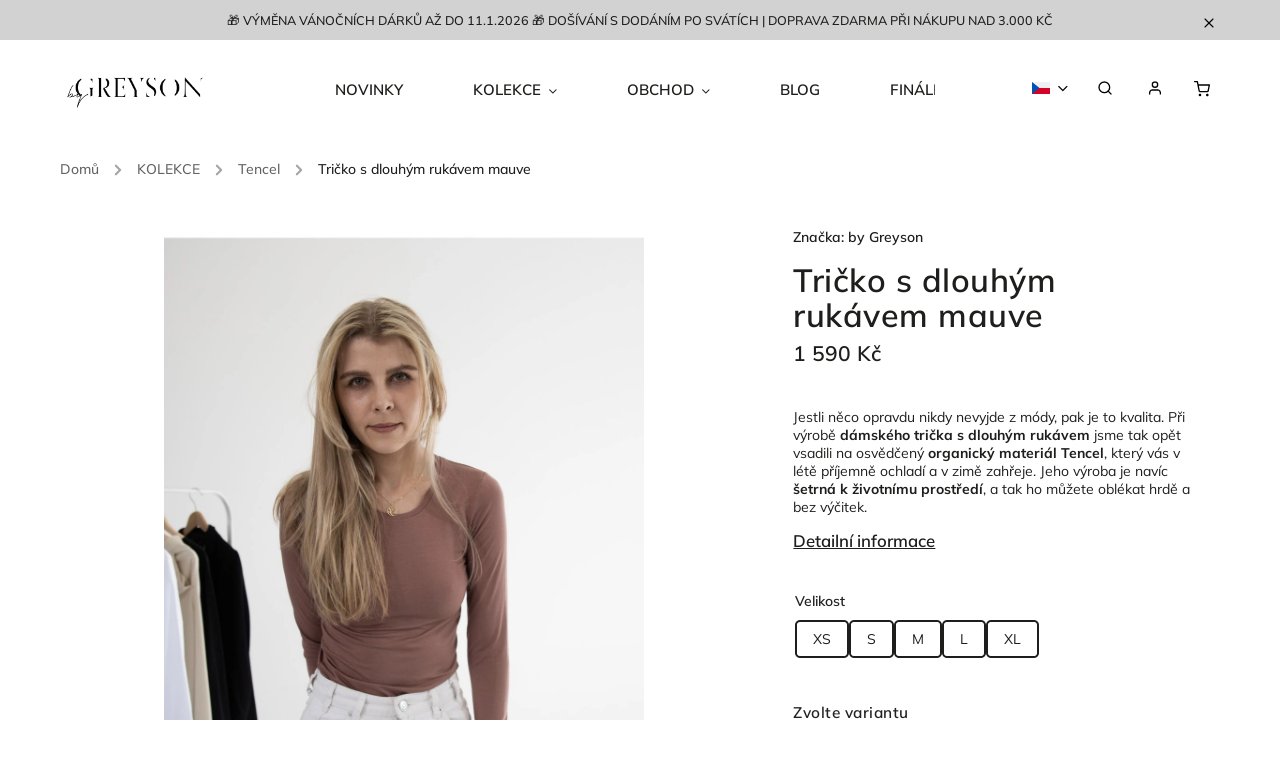

--- FILE ---
content_type: text/html; charset=utf-8
request_url: https://www.bygreyson.cz/tencel/tricko-s-dlouhym-rukavem-mauve/
body_size: 37456
content:
<!doctype html><html lang="cs" dir="ltr" class="header-background-light external-fonts-loaded"><head><meta charset="utf-8" /><meta name="viewport" content="width=device-width,initial-scale=1" /><title>Tričko s dlouhým rukávem mauve - byGreyson</title><link rel="preconnect" href="https://cdn.myshoptet.com" /><link rel="dns-prefetch" href="https://cdn.myshoptet.com" /><link rel="preload" href="https://cdn.myshoptet.com/prj/dist/master/cms/libs/jquery/jquery-1.11.3.min.js" as="script" /><link href="https://cdn.myshoptet.com/prj/dist/master/cms/templates/frontend_templates/shared/css/font-face/mulish.css" rel="stylesheet"><script>
dataLayer = [];
dataLayer.push({'shoptet' : {
    "pageId": 924,
    "pageType": "productDetail",
    "currency": "CZK",
    "currencyInfo": {
        "decimalSeparator": ",",
        "exchangeRate": 1,
        "priceDecimalPlaces": 2,
        "symbol": "K\u010d",
        "symbolLeft": 0,
        "thousandSeparator": " "
    },
    "language": "cs",
    "projectId": 250651,
    "product": {
        "id": 1530,
        "guid": "c49b5620-6390-11ed-b663-0cc47a6c9370",
        "hasVariants": true,
        "codes": [
            {
                "code": "1530\/XS"
            },
            {
                "code": "1530\/S"
            },
            {
                "code": "1530\/M"
            },
            {
                "code": "1530\/L"
            },
            {
                "code": "1530\/XL"
            }
        ],
        "name": "Tri\u010dko s dlouh\u00fdm ruk\u00e1vem mauve",
        "appendix": "",
        "weight": 0,
        "manufacturer": "by Greyson",
        "manufacturerGuid": "1EF5332E203A615CBD78DA0BA3DED3EE",
        "currentCategory": "KOLEKCE | Tencel",
        "currentCategoryGuid": "d2ceac2a-b75e-11ec-9a9a-002590dc5efc",
        "defaultCategory": "OBCHOD",
        "defaultCategoryGuid": "350d45b6-89da-11e9-beb1-002590dad85e",
        "currency": "CZK",
        "priceWithVat": 1590
    },
    "stocks": [
        {
            "id": "ext",
            "title": "Sklad",
            "isDeliveryPoint": 0,
            "visibleOnEshop": 1
        }
    ],
    "cartInfo": {
        "id": null,
        "freeShipping": false,
        "freeShippingFrom": 3000,
        "leftToFreeGift": {
            "formattedPrice": "0 K\u010d",
            "priceLeft": 0
        },
        "freeGift": false,
        "leftToFreeShipping": {
            "priceLeft": 3000,
            "dependOnRegion": 0,
            "formattedPrice": "3 000 K\u010d"
        },
        "discountCoupon": [],
        "getNoBillingShippingPrice": {
            "withoutVat": 0,
            "vat": 0,
            "withVat": 0
        },
        "cartItems": [],
        "taxMode": "ORDINARY"
    },
    "cart": [],
    "customer": {
        "priceRatio": 1,
        "priceListId": 1,
        "groupId": null,
        "registered": false,
        "mainAccount": false
    }
}});
</script>

<!-- Google Tag Manager -->
<script>(function(w,d,s,l,i){w[l]=w[l]||[];w[l].push({'gtm.start':
new Date().getTime(),event:'gtm.js'});var f=d.getElementsByTagName(s)[0],
j=d.createElement(s),dl=l!='dataLayer'?'&l='+l:'';j.async=true;j.src=
'https://www.googletagmanager.com/gtm.js?id='+i+dl;f.parentNode.insertBefore(j,f);
})(window,document,'script','dataLayer','GTM-MQ2NJRQ');</script>
<!-- End Google Tag Manager -->

<meta property="og:type" content="website"><meta property="og:site_name" content="bygreyson.cz"><meta property="og:url" content="https://www.bygreyson.cz/tencel/tricko-s-dlouhym-rukavem-mauve/"><meta property="og:title" content="Tričko s dlouhým rukávem mauve - byGreyson"><meta name="author" content="byGreyson"><meta name="web_author" content="Shoptet.cz"><meta name="dcterms.rightsHolder" content="www.bygreyson.cz"><meta name="robots" content="index,follow"><meta property="og:image" content="https://cdn.myshoptet.com/usr/www.bygreyson.cz/user/shop/big/1530_9b269b47-8d0e-42b2-8615-e366107e0ffd.jpg?66b492f5"><meta property="og:description" content="Dámské elegantní tričko v cihlovém odstínu. Dámské tričko bez potisku pro milovnice oblečení z Tencelu. Základ šatníku od české udržitelné značky oblečení."><meta name="description" content="Dámské elegantní tričko v cihlovém odstínu. Dámské tričko bez potisku pro milovnice oblečení z Tencelu. Základ šatníku od české udržitelné značky oblečení."><meta name="google-site-verification" content="b6jD_oj5Mmc3QDG7wvy0yyLETunR5NZ1Wz8W01zOECs"><meta property="product:price:amount" content="1590"><meta property="product:price:currency" content="CZK"><style>:root {--color-primary: #BB9F8A;--color-primary-h: 26;--color-primary-s: 26%;--color-primary-l: 64%;--color-primary-hover: #ccbba9;--color-primary-hover-h: 31;--color-primary-hover-s: 26%;--color-primary-hover-l: 73%;--color-secondary: #BB9F8A;--color-secondary-h: 26;--color-secondary-s: 26%;--color-secondary-l: 64%;--color-secondary-hover: #ccbba9;--color-secondary-hover-h: 31;--color-secondary-hover-s: 26%;--color-secondary-hover-l: 73%;--color-tertiary: #BB9F8A;--color-tertiary-h: 26;--color-tertiary-s: 26%;--color-tertiary-l: 64%;--color-tertiary-hover: #ccbba9;--color-tertiary-hover-h: 31;--color-tertiary-hover-s: 26%;--color-tertiary-hover-l: 73%;--color-header-background: #ffffff;--template-font: "Mulish";--template-headings-font: "Mulish";--header-background-url: url("[data-uri]");--cookies-notice-background: #1A1937;--cookies-notice-color: #F8FAFB;--cookies-notice-button-hover: #f5f5f5;--cookies-notice-link-hover: #27263f;--templates-update-management-preview-mode-content: "Náhled aktualizací šablony je aktivní pro váš prohlížeč."}</style>
    <script>var shoptet = shoptet || {};</script>
    <script src="https://cdn.myshoptet.com/prj/dist/master/shop/dist/main-3g-header.js.05f199e7fd2450312de2.js"></script>
<!-- User include --><!-- service 734(379) html code header -->
<script src="https://ajax.googleapis.com/ajax/libs/webfont/1.6.26/webfont.js"></script>

<style>
.not-working {background-color: black;color:white;width:100%;height:100%;position:fixed;top:0;left:0;z-index:9999999;text-align:center;padding:50px;}
</style>

<link rel="stylesheet" href="https://cdnjs.cloudflare.com/ajax/libs/twitter-bootstrap/4.4.1/css/bootstrap-grid.min.css" />
<link rel="stylesheet" href="https://code.jquery.com/ui/1.12.0/themes/smoothness/jquery-ui.min.css">
<link rel="stylesheet" href="https://cdn.myshoptet.com/usr/shoptet.tomashlad.eu/user/documents/extras/shoptet-font/font.css"/>
<link rel="stylesheet" href="https://cdn.jsdelivr.net/npm/slick-carousel@1.8.1/slick/slick.css" />

<link rel="stylesheet" href="https://cdn.myshoptet.com/usr/shoptet.tomashlad.eu/user/documents/extras/opal/animate.css">
<link rel="stylesheet" href="https://cdn.myshoptet.com/usr/shoptet.tomashlad.eu/user/documents/extras/opal/screen.min.css?v=1494">

<style>

@media only screen and (max-width: 767px) {
.top-navigation-menu {
    display: none !important;
}
}


body, .search fieldset input, input, .form-control, button, .button {
        font-family: 'Mulish', sans-serif;
    }

select {
    font: 500 14px Mulish;
}


.flags .flag.flag-new, .welcome-wrapper h1:before, input[type="checkbox"]:checked:after, .cart-table .related .cart-related-button .btn, .ordering-process .cart-content.checkout-box-wrapper,  .ordering-process .checkout-box, .top-navigation-bar .nav-part .top-navigation-tools .top-nav-button-account, .ordering-process .cart-empty .col-md-4 .cart-content, .in-klient #content table thead, .in-objednavky #content table thead, .in-klient-hodnoceni #content table thead, .in-klient-diskuze #content table thead, .ui-slider-horizontal .ui-slider-range {
background-color: #BB9F8A;
}

.button, .products .product button, .products .product .btn, .btn.btn-primary, button, .btn, .btn-primary, #filters #clear-filters a {
background-color: #BB9F8A;
}

.button:hover, .products .product button:hover, .products .product .btn:hover, .btn.btn-primary:hover, button:hover, .btn:hover, btn-primary:hover, .products .product .btn:hover, #filters #clear-filters a:hover {
background-color: #ccbba9;
color: #fff;
}

.hp-ratings.container .ratings-list .votes-wrap .vote-wrap .vote-header .vote-pic .vote-initials, #content-wrapper .vote-initials {
background-color: #BB9F8A !important;
color: #fff !important;
}

 .flags .flag.flag-new:after, .menu-helper ul li a:hover {
    color:  #BB9F8A !important;
}

.product-top .add-to-cart button:hover, .add-to-cart-button.btn:hover, .cart-content .next-step .btn:hover {
    background: #ccbba9;
}

.products-block.products .product button, .products-block.products .product .btn, .cart-content .next-step .btn, .product-top .add-to-cart button, .product-top .add-to-cart .btn {
    background: #BB9F8A;
}

.products-block.products .product button:hover, .products-block.products .product .btn:hover, .cart-content .next-step .btn:hover, .product-top .add-to-cart button:hover, .product-top .add-to-cart .btn:hover {
    background:  #ccbba9;
}

a {
color: #222222;
}

.content-wrapper p a, .product-top .price-line .price-final, .subcategories li a:hover, .category-header input[type="radio"] + label:hover,  .ui-slider-horizontal .ui-slider-handle, .product-top .price-line .price-fina, .shp-tabs .shp-tab-link:hover, .type-detail .tab-content .detail-parameters th a, .type-detail .tab-content .detail-parameters td a, .product-top .p-detail-info > div a, .sidebar .filters-wrapper .toggle-filters {
color: #BB9F8A;
}

.sidebar .box.client-center-box ul .logout a {
color: #BB9F8A !important;
}

a:hover, #header .navigation-buttons .btn .cart-price, .products .product .ratings-wrapper .stars .star, .product-top .p-detail-info .stars-wrapper .stars .star, .products .product .prices .price-final strong, ol.top-products li a strong, .categories .topic.active > a, .categories ul.expanded li.active a, .product-top .p-detail-info > div:last-child a, ol.cart-header li.active strong span, ul.manufacturers h2, #navigation ul.menu-level-1 > li > a:hover  {
color: #BB9F8A;
}

#header .navigation-buttons .btn.cart-count i, #ratingWrapper .link-like {
cursor: pointer,;
background: #BB9F8A;
color: #fff;
}

#header .navigation-buttons .btn:before, .category-header input[type="radio"]:checked + label, .shp-tabs-holder ul.shp-tabs li.active a {
cursor: pointer,;
color: #BB9F8A;
}

.shp-tabs-holder ul.shp-tabs li.active a {
border-color: #BB9F8A;
}

input[type="checkbox"]:checked:before, input[type="checkbox"]:checked + label::before, input[type="radio"]:checked + label::before, .sidebar .box.client-center-box ul .logout a, .sidebar .filters-wrapper .toggle-filters {
  border-color: #BB9F8A;
}

#carousel .carousel-slide-caption h2:before,
.h4::after, .content h4::after, .category-title::after, .p-detail-inner h1::after, h1:after, article h1::after, h4.homepage-group-title::after, .h4.homepage-group-title::after, footer h4:before, .products-related-header:after, ol.cart-header li.active strong span::before, ol.cart-header li.completed a span::before, input[type="checkbox"]:checked + label::after, input[type="radio"]:checked + label::after, .latest-contribution-wrapper h2:before, .price-range > div {
    background: #BB9F8A;
}

.sidebar .box-poll .poll-result > div {
  border-color: #BB9F8A;
  background-color: #BB9F8A;
}

@media only screen and (max-width: 768px) {
.top-navigation-bar .nav-part .responsive-tools a[data-target="navigation"] {
    background: #BB9F8A;
}
}
@media only screen and (max-width: 767px) {
.search-window-visible .search {overflow:visible !important;}
}

.required-asterisk:after {content: "*";padding-left: 0.5ch;color: #d63500;}
.copyright .podpis {display:block !important;}
.product-top .social-buttons-wrapper .social-buttons {z-index:1;}
#filters .slider-wrapper {width:100%;}
.footer-socials .contact-box>strong {display: none;}
.footer-banners .footer-banner img {width: 100%;max-width: 100%;height: auto;max-height: none;}
  .filters-unveil-button-wrapper a.unveil-button {line-height:55px;}
.newsletter .sr-only {clip: auto;height: auto;margin: 0;overflow: auto;position: relative;width: auto;}
.extended-banner-texts:empty {display:none;}
.extended-banner-texts < span:empty {display:none;}
.footer-links-icons {display:none;}
.advanced-filters-wrapper>div {padding-top:3px;}
.extended-banner-texts:empty {display: none !important;}
#carousel a {color: white;}
footer #formLogin .btn, footer #formLogin button, footer .search .btn, footer .search button {
    text-align: center;
    padding: 0 10px;
}
.sidebar-inner .subscribe-form button {padding:0;}
.in-index .products-block.products .slick-track {display:flex;}
.wrong-template {
    text-align: center;
    padding: 30px;
    background: #000;
    color: #fff;
    font-size: 20px;
    position: fixed;
    width: 100%;
    height: 100%;
    z-index: 99999999;
    top: 0;
    left: 0;
    padding-top: 20vh;
}
.wrong-template span {
    display: block;
    font-size: 15px;
    margin-top: 25px;
    opacity: 0.7;
}
.wrong-template span a {color: #fff; text-decoration: underline;}
@media only screen and (max-width: 1200px) {
    .type-detail .shp-tabs-wrapper .row {
        width:100%
    }
}
.advanced-parameter-inner img, .products-inline img {height:auto;}
img {height: auto;}
</style>
<style>
#carousel .carousel-inner:not(.tokyo-tools) {min-height:0 !important;}
#checkoutContent .form-group .form-control.hide {display: none;}
</style>
<!-- api 427(81) html code header -->
<link rel="stylesheet" href="https://cdn.myshoptet.com/usr/api2.dklab.cz/user/documents/_doplnky/instagram/250651/8/250651_8.css" type="text/css" /><style>
        :root {
            --dklab-instagram-header-color: #000000;  
            --dklab-instagram-header-background: #DDDDDD;  
            --dklab-instagram-font-weight: 700;
            --dklab-instagram-font-size: 180%;
            --dklab-instagram-logoUrl: url(https://cdn.myshoptet.com/usr/api2.dklab.cz/user/documents/_doplnky/instagram/img/logo-duha.png); 
            --dklab-instagram-logo-size-width: 40px;
            --dklab-instagram-logo-size-height: 40px;                        
            --dklab-instagram-hover-content: 0;                        
            --dklab-instagram-padding: 0px;                        
            --dklab-instagram-border-color: #888888;
            
        }
        </style>
<!-- api 1012(643) html code header -->
<style data-purpose="gopay-hiding-apple-pay">
	div[data-guid="aac9ae52-7c09-11ef-9887-9ebe9e632c0e"] {
		display: none
	}
</style>
<!-- service 427(81) html code header -->
<link rel="stylesheet" href="https://cdn.myshoptet.com/usr/api2.dklab.cz/user/documents/_doplnky/instagram/font/instagramplus.css" type="text/css" />

<!-- project html code header -->
<link rel="stylesheet" href="https://cdn.myshoptet.com/usr/shoptet.tomashlad.eu/user/documents/extras/opal/banners-default.css?v=9">
<script>
    var defaultProductsImages = true;
</script>
<script>
    var wideGallery = true;
</script>
<script>
    var productsVariantsCount = 5;
</script>
<script>
    var productsOldPriceMove = true;
</script>

<style>
.p-detail .p-image {
display:flex;
justify-content:center;
}

.menu-item-948 {
display:none !important; 
}

.id--8 .content-inner {
display:flex;
flex-flow:column;
align-items:center;
}

.id--51 .content-wrapper {
max-width: 1200px !important;
}

:is(.id-771, .id-765, .id-927, .id-961, .id-1000) .content-wrapper {
max-width: 1200px !important;
}

:is(.id-771, .id-765, .id-927, .id-961, .id-1000, .id-1006) .breadcrumbs-wrapper {
display:none;
}

:is(.id-771, .id-765, .id-927, .id-961, .id-1000, .id-1006) article {
margin: auto; 
padding-bottom: 100px;
} 

.accordion-title h3 {
    margin: 0;
    position: relative;
    text-transform: uppercase;
}

.accordion-title h3 a {
}

.accordion-item {
    padding: 10px 20px 20px 0;
    margin-bottom: 10px;
    border-bottom: 1px solid #f0f0f0;
}

.accordion-content {
    display: grid;
    grid-template-rows: 0fr;
    transition: 0.25s;
    overflow: hidden;
    margin-top: 10px;
}

.accordion-content h3,
.accordion-content p {
    margin: 0;
}
.accordion-content > * {
 overflow: hidden;
} 

.accordion-item.open .accordion-content {
    grid-template-rows: 1fr;
}

.accordion-title h3 a {
    display: block;
}

.accordion-title h3 a::before {
    content: '';
    /* Nutné pro zobrazení pseudoelementu */
    position: absolute;
    right: 0;
    /* Pozicuje šipku vpravo od textu */
    top: 5px;
    /* Centruje šipku vertikálně */
    width: 10px;
    /* Šířka šipky */
    height: 10px;
    /* Výška šipky */
    border-left: 1px solid black;
    /* Levý okraj tvoří šikmou část šipky */
    border-bottom: 1px solid black;
    /* Spodní okraj tvoří šikmou část šipky */
    transform: rotate(-45deg);
    /* Rotuje a centruje šipku */
    transition: transform 0.3s ease;
    /* Animace pro plynulé otáčení */
}

.accordion-item.open h3 a::before {
    transform: rotate(135deg);
    /* Otáčí šipku nahoru */
}

/* param selection */
.hidden-split-parameter {
  display: none;
}
.param-select-block {
  display: flex;
  gap: 8px;
  margin-top: 10px;
  flex-wrap: wrap;
}
.param-select-block a {
  display: block;
  padding: 8px 16px;
  border: 2px solid #1e1e1c;
  border-radius: 5px;
  text-decoration: none;
  color: #1e1e1c;
}
.param-select-block a:hover {
  border-color: #BB9F8A;
  color: #BB9F8A;
}
.param-select-block a.active {
  background-color: #BB9F8A;
  color: #fff;
  border-color: #BB9F8A;
}
/* EO param selection */

.products-block.products .product .widget-parameter-value a {
border: 1px solid #eee;
background-color: transparent;
}

.products-block.products .product .widget-parameter-wrapper .widget-parameter-list {
justify-content: flex-start;
gap: 8px;
}
.products-block.products .product .widget-parameter-value { margin: 0; }

.grey-bg {
background-color: #f1f3f7;
}

.onas-wrapper {
    margin: 0 auto 30px;
     display: flex;
     max-width: 1200px;
  align-items: center;
  }
  .onas-wrapper:nth-child(2) .texts{
   order: 2;
  }
  
  .onas-wrapper .images {
     width: 600px;
    margin-left: 50px;
     flex: 0 0 auto;
  }
  .onas-wrapper:nth-child(2) .images{
   margin-right: 50px;
   margin-left: 0;
  }
    .onas-wrapper .texts { 
    background-color: #f1f3f7;
    padding: 40px;
  }
  .onas-wrapper .texts p {
    text-align: justify; 
    width: 600px;
  }
  
  @media (max-width: 768px) {
  .onas-wrapper {
  flex-flow: column;
  }
  .onas-wrapper .images,
  .onas-wrapper:nth-child(2) .images {
  order: 2;
  width: 100%;
  max-width: 100%;
  margin-left: 0;
  margin-right: 0;
  }
  .onas-wrapper .texts p {
    text-align: justify; 
    width: 350px;
  }
 }

.narrow {
max-width: 700px;
margin-inline: auto;
padding-inline: 20px;
}

.nwsltr {
max-width: 800px;
margin: 0 auto; 
}

.nwsltr-grid {
    display: grid;
    grid-template-columns: repeat(3, 1fr);
    gap: 20px;
    margin-top: 20px;
}

.nwsltr-grid img {
    width: 100%;
    aspect-ratio: 2 / 3; /* výška na výšku */
    object-fit: cover;
    border-radius: 12px;
    box-shadow: 0 4px 12px rgba(0, 0, 0, 0.1);
}

@media (max-width: 768px) {
    .nwsltr-grid {
        grid-template-columns: 1fr 1fr;
    }
}

@media (max-width: 480px) {
    .nwsltr-grid {
        grid-template-columns: 1fr;
    }
}
</style>
<!-- /User include --><link rel="shortcut icon" href="/favicon.ico" type="image/x-icon" /><link rel="canonical" href="https://www.bygreyson.cz/obchod/tricko-s-dlouhym-rukavem-mauve/" /><link rel="alternate" hreflang="cs" href="https://www.bygreyson.cz/obchod/tricko-s-dlouhym-rukavem-mauve/" /><link rel="alternate" hreflang="en" href="https://www.bygreyson.cz/en/shop/tencel-long-sleeve-t-shirt-mauve/" /><link rel="alternate" hreflang="x-default" href="https://www.bygreyson.cz/obchod/tricko-s-dlouhym-rukavem-mauve/" />    <!-- Global site tag (gtag.js) - Google Analytics -->
    <script async src="https://www.googletagmanager.com/gtag/js?id=G-F7CD0QQBY9"></script>
    <script>
        
        window.dataLayer = window.dataLayer || [];
        function gtag(){dataLayer.push(arguments);}
        

        
        gtag('js', new Date());

        
                gtag('config', 'G-F7CD0QQBY9', {"groups":"GA4","send_page_view":false,"content_group":"productDetail","currency":"CZK","page_language":"cs"});
        
                gtag('config', 'AW-773336312');
        
        
        
        
        
                    gtag('event', 'page_view', {"send_to":"GA4","page_language":"cs","content_group":"productDetail","currency":"CZK"});
        
                gtag('set', 'currency', 'CZK');

        gtag('event', 'view_item', {
            "send_to": "UA",
            "items": [
                {
                    "id": "1530\/XS",
                    "name": "Tri\u010dko s dlouh\u00fdm ruk\u00e1vem mauve",
                    "category": "OBCHOD",
                                        "brand": "by Greyson",
                                                            "variant": "Velikost: XS",
                                        "price": 1314.05
                }
            ]
        });
        
        
        
        
        
                    gtag('event', 'view_item', {"send_to":"GA4","page_language":"cs","content_group":"productDetail","value":1314.05,"currency":"CZK","items":[{"item_id":"1530\/XS","item_name":"Tri\u010dko s dlouh\u00fdm ruk\u00e1vem mauve","item_brand":"by Greyson","item_category":"OBCHOD","item_variant":"1530\/XS~Velikost: XS","price":1314.05,"quantity":1,"index":0}]});
        
        
        
        
        
        
        
        document.addEventListener('DOMContentLoaded', function() {
            if (typeof shoptet.tracking !== 'undefined') {
                for (var id in shoptet.tracking.bannersList) {
                    gtag('event', 'view_promotion', {
                        "send_to": "UA",
                        "promotions": [
                            {
                                "id": shoptet.tracking.bannersList[id].id,
                                "name": shoptet.tracking.bannersList[id].name,
                                "position": shoptet.tracking.bannersList[id].position
                            }
                        ]
                    });
                }
            }

            shoptet.consent.onAccept(function(agreements) {
                if (agreements.length !== 0) {
                    console.debug('gtag consent accept');
                    var gtagConsentPayload =  {
                        'ad_storage': agreements.includes(shoptet.config.cookiesConsentOptPersonalisation)
                            ? 'granted' : 'denied',
                        'analytics_storage': agreements.includes(shoptet.config.cookiesConsentOptAnalytics)
                            ? 'granted' : 'denied',
                                                                                                'ad_user_data': agreements.includes(shoptet.config.cookiesConsentOptPersonalisation)
                            ? 'granted' : 'denied',
                        'ad_personalization': agreements.includes(shoptet.config.cookiesConsentOptPersonalisation)
                            ? 'granted' : 'denied',
                        };
                    console.debug('update consent data', gtagConsentPayload);
                    gtag('consent', 'update', gtagConsentPayload);
                    dataLayer.push(
                        { 'event': 'update_consent' }
                    );
                }
            });
        });
    </script>
</head><body class="desktop id-924 in-tencel template-11 type-product type-detail one-column-body columns-mobile-2 columns-4 blank-mode blank-mode-css ums_forms_redesign--off ums_a11y_category_page--on ums_discussion_rating_forms--off ums_flags_display_unification--on ums_a11y_login--on mobile-header-version-0">
        <div id="fb-root"></div>
        <script>
            window.fbAsyncInit = function() {
                FB.init({
                    autoLogAppEvents : true,
                    xfbml            : true,
                    version          : 'v24.0'
                });
            };
        </script>
        <script async defer crossorigin="anonymous" src="https://connect.facebook.net/cs_CZ/sdk.js#xfbml=1&version=v24.0"></script>
<!-- Google Tag Manager (noscript) -->
<noscript><iframe src="https://www.googletagmanager.com/ns.html?id=GTM-MQ2NJRQ"
height="0" width="0" style="display:none;visibility:hidden"></iframe></noscript>
<!-- End Google Tag Manager (noscript) -->

<a href="#content" class="skip-link sr-only">Přejít na obsah</a><div class="overall-wrapper"><div class="site-msg information"><div class="container"><div class="text">🎁 VÝMĚNA VÁNOČNÍCH DÁRKŮ AŽ DO 11.1.2026 🎁 DOŠÍVÁNÍ S DODÁNÍM PO SVÁTÍCH | DOPRAVA ZDARMA PŘI NÁKUPU NAD 3.000 KČ</div><div class="close js-close-information-msg"></div></div></div><div class="user-action"><div class="container">
    <div class="user-action-in">
                    <div id="login" class="user-action-login popup-widget login-widget" role="dialog" aria-labelledby="loginHeading">
        <div class="popup-widget-inner">
                            <h2 id="loginHeading">Přihlášení k vašemu účtu</h2><div id="customerLogin"><form action="/action/Customer/Login/" method="post" id="formLoginIncluded" class="csrf-enabled formLogin" data-testid="formLogin"><input type="hidden" name="referer" value="" /><div class="form-group"><div class="input-wrapper email js-validated-element-wrapper no-label"><input type="email" name="email" class="form-control" autofocus placeholder="E-mailová adresa (např. jan@novak.cz)" data-testid="inputEmail" autocomplete="email" required /></div></div><div class="form-group"><div class="input-wrapper password js-validated-element-wrapper no-label"><input type="password" name="password" class="form-control" placeholder="Heslo" data-testid="inputPassword" autocomplete="current-password" required /><span class="no-display">Nemůžete vyplnit toto pole</span><input type="text" name="surname" value="" class="no-display" /></div></div><div class="form-group"><div class="login-wrapper"><button type="submit" class="btn btn-secondary btn-text btn-login" data-testid="buttonSubmit">Přihlásit se</button><div class="password-helper"><a href="/registrace/" data-testid="signup" rel="nofollow">Nová registrace</a><a href="/klient/zapomenute-heslo/" rel="nofollow">Zapomenuté heslo</a></div></div></div></form>
</div>                    </div>
    </div>

                            <div id="cart-widget" class="user-action-cart popup-widget cart-widget loader-wrapper" data-testid="popupCartWidget" role="dialog" aria-hidden="true">
    <div class="popup-widget-inner cart-widget-inner place-cart-here">
        <div class="loader-overlay">
            <div class="loader"></div>
        </div>
    </div>

    <div class="cart-widget-button">
        <a href="/kosik/" class="btn btn-conversion" id="continue-order-button" rel="nofollow" data-testid="buttonNextStep">Pokračovat do košíku</a>
    </div>
</div>
            </div>
</div>
</div><div class="top-navigation-bar" data-testid="topNavigationBar">

    <div class="container">

        <div class="top-navigation-contacts">
            <strong>Zákaznická podpora:</strong><a href="tel:+420775333194" class="project-phone" aria-label="Zavolat na +420775333194" data-testid="contactboxPhone"><span>+420 775 333 194</span></a><a href="mailto:info@bygreyson.cz" class="project-email" data-testid="contactboxEmail"><span>info@bygreyson.cz</span></a>        </div>

                            <div class="top-navigation-menu">
                <div class="top-navigation-menu-trigger"></div>
                <ul class="top-navigation-bar-menu">
                                            <li class="top-navigation-menu-item-927">
                            <a href="/vernostni-program/">Věrnostní program</a>
                        </li>
                                            <li class="top-navigation-menu-item-765">
                            <a href="/doprava-a-platba/">Doprava &amp; Platba</a>
                        </li>
                                            <li class="top-navigation-menu-item-961">
                            <a href="/vymeny-vraceni-reklamace/">Výměny &amp; Vrácení &amp; Reklamace</a>
                        </li>
                                            <li class="top-navigation-menu-item-1000">
                            <a href="/kdy-a-jak-se-vam-venujeme/">Kdy a jak se vám věnujeme</a>
                        </li>
                                            <li class="top-navigation-menu-item-771">
                            <a href="/caste-dotazy/">Časté dotazy</a>
                        </li>
                                            <li class="top-navigation-menu-item-720">
                            <a href="/o-nas/">O nás</a>
                        </li>
                                            <li class="top-navigation-menu-item-691">
                            <a href="/ochrana-osobnich-udaju/">Ochrana osobních údajů </a>
                        </li>
                                            <li class="top-navigation-menu-item-39">
                            <a href="/obchodni-podminky/">Obchodní podmínky</a>
                        </li>
                                            <li class="top-navigation-menu-item-external-181">
                            <a href="https://www.bygreyson.cz/hodnoceni-obchodu/">Řekli o nás</a>
                        </li>
                                    </ul>
                <ul class="top-navigation-bar-menu-helper"></ul>
            </div>
        
        <div class="top-navigation-tools top-navigation-tools--language">
            <div class="responsive-tools">
                <a href="#" class="toggle-window" data-target="search" aria-label="Hledat" data-testid="linkSearchIcon"></a>
                                                            <a href="#" class="toggle-window" data-target="login"></a>
                                                    <a href="#" class="toggle-window" data-target="navigation" aria-label="Menu" data-testid="hamburgerMenu"></a>
            </div>
                <div class="languagesMenu">
        <button id="topNavigationDropdown" class="languagesMenu__flags" type="button" data-toggle="dropdown" aria-haspopup="true" aria-expanded="false">
            <svg aria-hidden="true" style="position: absolute; width: 0; height: 0; overflow: hidden;" version="1.1" xmlns="http://www.w3.org/2000/svg" xmlns:xlink="http://www.w3.org/1999/xlink"><defs><symbol id="shp-flag-CZ" viewBox="0 0 32 32"><title>CZ</title><path fill="#0052b4" style="fill: var(--color20, #0052b4)" d="M0 5.334h32v21.333h-32v-21.333z"></path><path fill="#d80027" style="fill: var(--color19, #d80027)" d="M32 16v10.666h-32l13.449-10.666z"></path><path fill="#f0f0f0" style="fill: var(--color21, #f0f0f0)" d="M32 5.334v10.666h-18.551l-13.449-10.666z"></path></symbol><symbol id="shp-flag-GB" viewBox="0 0 32 32"><title>GB</title><path fill="#f0f0f0" style="fill: var(--color21, #f0f0f0)" d="M0 5.333h32v21.334h-32v-21.334z"></path><path fill="#d80027" style="fill: var(--color19, #d80027)" d="M18 5.333h-4v8.667h-14v4h14v8.667h4v-8.667h14v-4h-14z"></path><path fill="#0052b4" style="fill: var(--color20, #0052b4)" d="M24.612 19.71l7.388 4.105v-4.105z"></path><path fill="#0052b4" style="fill: var(--color20, #0052b4)" d="M19.478 19.71l12.522 6.957v-1.967l-8.981-4.989z"></path><path fill="#0052b4" style="fill: var(--color20, #0052b4)" d="M28.665 26.666l-9.186-5.104v5.104z"></path><path fill="#f0f0f0" style="fill: var(--color21, #f0f0f0)" d="M19.478 19.71l12.522 6.957v-1.967l-8.981-4.989z"></path><path fill="#d80027" style="fill: var(--color19, #d80027)" d="M19.478 19.71l12.522 6.957v-1.967l-8.981-4.989z"></path><path fill="#0052b4" style="fill: var(--color20, #0052b4)" d="M5.646 19.71l-5.646 3.137v-3.137z"></path><path fill="#0052b4" style="fill: var(--color20, #0052b4)" d="M12.522 20.594v6.072h-10.929z"></path><path fill="#d80027" style="fill: var(--color19, #d80027)" d="M8.981 19.71l-8.981 4.989v1.967l12.522-6.957z"></path><path fill="#0052b4" style="fill: var(--color20, #0052b4)" d="M7.388 12.29l-7.388-4.105v4.105z"></path><path fill="#0052b4" style="fill: var(--color20, #0052b4)" d="M12.522 12.29l-12.522-6.957v1.967l8.981 4.989z"></path><path fill="#0052b4" style="fill: var(--color20, #0052b4)" d="M3.335 5.333l9.186 5.104v-5.104z"></path><path fill="#f0f0f0" style="fill: var(--color21, #f0f0f0)" d="M12.522 12.29l-12.522-6.957v1.967l8.981 4.989z"></path><path fill="#d80027" style="fill: var(--color19, #d80027)" d="M12.522 12.29l-12.522-6.957v1.967l8.981 4.989z"></path><path fill="#0052b4" style="fill: var(--color20, #0052b4)" d="M26.354 12.29l5.646-3.137v3.137z"></path><path fill="#0052b4" style="fill: var(--color20, #0052b4)" d="M19.478 11.405v-6.072h10.929z"></path><path fill="#d80027" style="fill: var(--color19, #d80027)" d="M23.019 12.29l8.981-4.989v-1.967l-12.522 6.957z"></path></symbol></defs></svg>
            <svg class="shp-flag shp-flag-CZ">
                <use xlink:href="#shp-flag-CZ"></use>
            </svg>
            <span class="caret"></span>
        </button>
        <div class="languagesMenu__content" aria-labelledby="topNavigationDropdown">
                            <div class="languagesMenu__box toggle-window js-languagesMenu__box" data-hover="true" data-target="currency">
                    <div class="languagesMenu__header languagesMenu__header--name">Měna</div>
                    <div class="languagesMenu__header languagesMenu__header--actual" data-toggle="dropdown">CZK<span class="caret"></span></div>
                    <ul class="languagesMenu__list languagesMenu__list--currency">
                                                    <li class="languagesMenu__list__item">
                                <a href="/action/Currency/changeCurrency/?currencyCode=CZK" rel="nofollow" class="languagesMenu__list__link languagesMenu__list__link--currency">CZK</a>
                            </li>
                                                    <li class="languagesMenu__list__item">
                                <a href="/action/Currency/changeCurrency/?currencyCode=EUR" rel="nofollow" class="languagesMenu__list__link languagesMenu__list__link--currency">EUR</a>
                            </li>
                                            </ul>
                </div>
                                        <div class="languagesMenu__box toggle-window js-languagesMenu__box" data-hover="true" data-target="language">
                    <div class="languagesMenu__header languagesMenu__header--name">Jazyk</div>
                    <div class="languagesMenu__header languagesMenu__header--actual" data-toggle="dropdown">
                                                                                    
                                    Čeština
                                
                                                                                                                                <span class="caret"></span>
                    </div>
                    <ul class="languagesMenu__list languagesMenu__list--language">
                                                    <li>
                                <a href="/action/Language/changeLanguage/?language=cs" rel="nofollow" class="languagesMenu__list__link">
                                    <svg class="shp-flag shp-flag-CZ">
                                        <use xlink:href="#shp-flag-CZ"></use>
                                    </svg>
                                    <span class="languagesMenu__list__name languagesMenu__list__name--actual">Čeština</span>
                                </a>
                            </li>
                                                    <li>
                                <a href="/action/Language/changeLanguage/?language=en" rel="nofollow" class="languagesMenu__list__link">
                                    <svg class="shp-flag shp-flag-GB">
                                        <use xlink:href="#shp-flag-GB"></use>
                                    </svg>
                                    <span class="languagesMenu__list__name">English</span>
                                </a>
                            </li>
                                            </ul>
                </div>
                    </div>
    </div>
            <button class="top-nav-button top-nav-button-login toggle-window" type="button" data-target="login" aria-haspopup="dialog" aria-controls="login" aria-expanded="false" data-testid="signin"><span>Přihlášení</span></button>        </div>

    </div>

</div>
<header id="header"><div class="container navigation-wrapper">
    <div class="header-top">
        <div class="site-name-wrapper">
            <div class="site-name"><a href="/" data-testid="linkWebsiteLogo"><img src="https://cdn.myshoptet.com/usr/www.bygreyson.cz/user/logos/logo_bygreyson_small_2.png" alt="byGreyson" fetchpriority="low" /></a></div>        </div>
        <div class="search" itemscope itemtype="https://schema.org/WebSite">
            <meta itemprop="headline" content="Tencel"/><meta itemprop="url" content="https://www.bygreyson.cz"/><meta itemprop="text" content="Dámské elegantní tričko v cihlovém odstínu. Dámské tričko bez potisku pro milovnice oblečení z Tencelu. Základ šatníku od české udržitelné značky oblečení."/>            <form action="/action/ProductSearch/prepareString/" method="post"
    id="formSearchForm" class="search-form compact-form js-search-main"
    itemprop="potentialAction" itemscope itemtype="https://schema.org/SearchAction" data-testid="searchForm">
    <fieldset>
        <meta itemprop="target"
            content="https://www.bygreyson.cz/vyhledavani/?string={string}"/>
        <input type="hidden" name="language" value="cs"/>
        
            
<input
    type="search"
    name="string"
        class="query-input form-control search-input js-search-input"
    placeholder="Napište, co hledáte"
    autocomplete="off"
    required
    itemprop="query-input"
    aria-label="Vyhledávání"
    data-testid="searchInput"
>
            <button type="submit" class="btn btn-default" data-testid="searchBtn">Hledat</button>
        
    </fieldset>
</form>
        </div>
        <div class="navigation-buttons">
                
    <a href="/kosik/" class="btn btn-icon toggle-window cart-count" data-target="cart" data-hover="true" data-redirect="true" data-testid="headerCart" rel="nofollow" aria-haspopup="dialog" aria-expanded="false" aria-controls="cart-widget">
        
                <span class="sr-only">Nákupní košík</span>
        
            <span class="cart-price visible-lg-inline-block" data-testid="headerCartPrice">
                                    Prázdný košík                            </span>
        
    
            </a>
        </div>
    </div>
    <nav id="navigation" aria-label="Hlavní menu" data-collapsible="true"><div class="navigation-in menu"><ul class="menu-level-1" role="menubar" data-testid="headerMenuItems"><li class="menu-item-915" role="none"><a href="/novinky/" data-testid="headerMenuItem" role="menuitem" aria-expanded="false"><b>NOVINKY</b></a></li>
<li class="menu-item-868 ext" role="none"><a href="/kolekce/" data-testid="headerMenuItem" role="menuitem" aria-haspopup="true" aria-expanded="false"><b>KOLEKCE</b><span class="submenu-arrow"></span></a><ul class="menu-level-2" aria-label="KOLEKCE" tabindex="-1" role="menu"><li class="menu-item-912" role="none"><a href="/organicka-bavlna/" class="menu-image" data-testid="headerMenuItem" tabindex="-1" aria-hidden="true"><img src="data:image/svg+xml,%3Csvg%20width%3D%22140%22%20height%3D%22100%22%20xmlns%3D%22http%3A%2F%2Fwww.w3.org%2F2000%2Fsvg%22%3E%3C%2Fsvg%3E" alt="" aria-hidden="true" width="140" height="100"  data-src="https://cdn.myshoptet.com/usr/www.bygreyson.cz/user/categories/thumb/5.png" fetchpriority="low" /></a><div><a href="/organicka-bavlna/" data-testid="headerMenuItem" role="menuitem"><span>Organická bavlna</span></a>
                        </div></li><li class="menu-item-924 active" role="none"><a href="/tencel/" class="menu-image" data-testid="headerMenuItem" tabindex="-1" aria-hidden="true"><img src="data:image/svg+xml,%3Csvg%20width%3D%22140%22%20height%3D%22100%22%20xmlns%3D%22http%3A%2F%2Fwww.w3.org%2F2000%2Fsvg%22%3E%3C%2Fsvg%3E" alt="" aria-hidden="true" width="140" height="100"  data-src="https://cdn.myshoptet.com/usr/www.bygreyson.cz/user/categories/thumb/6.png" fetchpriority="low" /></a><div><a href="/tencel/" data-testid="headerMenuItem" role="menuitem"><span>Tencel</span></a>
                        </div></li><li class="menu-item-930" role="none"><a href="/merino-vlna/" class="menu-image" data-testid="headerMenuItem" tabindex="-1" aria-hidden="true"><img src="data:image/svg+xml,%3Csvg%20width%3D%22140%22%20height%3D%22100%22%20xmlns%3D%22http%3A%2F%2Fwww.w3.org%2F2000%2Fsvg%22%3E%3C%2Fsvg%3E" alt="" aria-hidden="true" width="140" height="100"  data-src="https://cdn.myshoptet.com/usr/www.bygreyson.cz/user/categories/thumb/7.png" fetchpriority="low" /></a><div><a href="/merino-vlna/" data-testid="headerMenuItem" role="menuitem"><span>Merino vlna</span></a>
                        </div></li><li class="menu-item-1003" role="none"><a href="/summer-breeze/" class="menu-image" data-testid="headerMenuItem" tabindex="-1" aria-hidden="true"><img src="data:image/svg+xml,%3Csvg%20width%3D%22140%22%20height%3D%22100%22%20xmlns%3D%22http%3A%2F%2Fwww.w3.org%2F2000%2Fsvg%22%3E%3C%2Fsvg%3E" alt="" aria-hidden="true" width="140" height="100"  data-src="https://cdn.myshoptet.com/usr/www.bygreyson.cz/user/categories/thumb/_mg_0019.jpg" fetchpriority="low" /></a><div><a href="/summer-breeze/" data-testid="headerMenuItem" role="menuitem"><span>Summer Breeze</span></a>
                        </div></li><li class="menu-item-1009" role="none"><a href="/muselin/" class="menu-image" data-testid="headerMenuItem" tabindex="-1" aria-hidden="true"><img src="data:image/svg+xml,%3Csvg%20width%3D%22140%22%20height%3D%22100%22%20xmlns%3D%22http%3A%2F%2Fwww.w3.org%2F2000%2Fsvg%22%3E%3C%2Fsvg%3E" alt="" aria-hidden="true" width="140" height="100"  data-src="https://cdn.myshoptet.com/usr/www.bygreyson.cz/user/categories/thumb/_mg_4270.jpg" fetchpriority="low" /></a><div><a href="/muselin/" data-testid="headerMenuItem" role="menuitem"><span>Mušelín</span></a>
                        </div></li><li class="menu-item-1018" role="none"><a href="/mansestr/" class="menu-image" data-testid="headerMenuItem" tabindex="-1" aria-hidden="true"><img src="data:image/svg+xml,%3Csvg%20width%3D%22140%22%20height%3D%22100%22%20xmlns%3D%22http%3A%2F%2Fwww.w3.org%2F2000%2Fsvg%22%3E%3C%2Fsvg%3E" alt="" aria-hidden="true" width="140" height="100"  data-src="https://cdn.myshoptet.com/prj/dist/master/cms/templates/frontend_templates/00/img/folder.svg" fetchpriority="low" /></a><div><a href="/mansestr/" data-testid="headerMenuItem" role="menuitem"><span>Manšestr</span></a>
                        </div></li></ul></li>
<li class="menu-item-786 ext" role="none"><a href="/obchod/" data-testid="headerMenuItem" role="menuitem" aria-haspopup="true" aria-expanded="false"><b>OBCHOD</b><span class="submenu-arrow"></span></a><ul class="menu-level-2" aria-label="OBCHOD" tabindex="-1" role="menu"><li class="menu-item-780" role="none"><a href="/saty/" class="menu-image" data-testid="headerMenuItem" tabindex="-1" aria-hidden="true"><img src="data:image/svg+xml,%3Csvg%20width%3D%22140%22%20height%3D%22100%22%20xmlns%3D%22http%3A%2F%2Fwww.w3.org%2F2000%2Fsvg%22%3E%3C%2Fsvg%3E" alt="" aria-hidden="true" width="140" height="100"  data-src="https://cdn.myshoptet.com/usr/www.bygreyson.cz/user/categories/thumb/__aty_kategorie.jpg" fetchpriority="low" /></a><div><a href="/saty/" data-testid="headerMenuItem" role="menuitem"><span>Šaty a sukně</span></a>
                        </div></li><li class="menu-item-795" role="none"><a href="/mikiny/" class="menu-image" data-testid="headerMenuItem" tabindex="-1" aria-hidden="true"><img src="data:image/svg+xml,%3Csvg%20width%3D%22140%22%20height%3D%22100%22%20xmlns%3D%22http%3A%2F%2Fwww.w3.org%2F2000%2Fsvg%22%3E%3C%2Fsvg%3E" alt="" aria-hidden="true" width="140" height="100"  data-src="https://cdn.myshoptet.com/usr/www.bygreyson.cz/user/categories/thumb/mikiny_kategorie.jpg" fetchpriority="low" /></a><div><a href="/mikiny/" data-testid="headerMenuItem" role="menuitem"><span>Mikiny</span></a>
                        </div></li><li class="menu-item-792" role="none"><a href="/tricka/" class="menu-image" data-testid="headerMenuItem" tabindex="-1" aria-hidden="true"><img src="data:image/svg+xml,%3Csvg%20width%3D%22140%22%20height%3D%22100%22%20xmlns%3D%22http%3A%2F%2Fwww.w3.org%2F2000%2Fsvg%22%3E%3C%2Fsvg%3E" alt="" aria-hidden="true" width="140" height="100"  data-src="https://cdn.myshoptet.com/usr/www.bygreyson.cz/user/categories/thumb/tricka_kategorie.jpg" fetchpriority="low" /></a><div><a href="/tricka/" data-testid="headerMenuItem" role="menuitem"><span>Trička a tílka</span></a>
                        </div></li><li class="menu-item-921" role="none"><a href="/kosile/" class="menu-image" data-testid="headerMenuItem" tabindex="-1" aria-hidden="true"><img src="data:image/svg+xml,%3Csvg%20width%3D%22140%22%20height%3D%22100%22%20xmlns%3D%22http%3A%2F%2Fwww.w3.org%2F2000%2Fsvg%22%3E%3C%2Fsvg%3E" alt="" aria-hidden="true" width="140" height="100"  data-src="https://cdn.myshoptet.com/usr/www.bygreyson.cz/user/categories/thumb/1.png" fetchpriority="low" /></a><div><a href="/kosile/" data-testid="headerMenuItem" role="menuitem"><span>Košile</span></a>
                        </div></li><li class="menu-item-695" role="none"><a href="/kratasy/" class="menu-image" data-testid="headerMenuItem" tabindex="-1" aria-hidden="true"><img src="data:image/svg+xml,%3Csvg%20width%3D%22140%22%20height%3D%22100%22%20xmlns%3D%22http%3A%2F%2Fwww.w3.org%2F2000%2Fsvg%22%3E%3C%2Fsvg%3E" alt="" aria-hidden="true" width="140" height="100"  data-src="https://cdn.myshoptet.com/usr/www.bygreyson.cz/user/categories/thumb/kardigany_kategorie.jpg" fetchpriority="low" /></a><div><a href="/kratasy/" data-testid="headerMenuItem" role="menuitem"><span>Kraťasy</span></a>
                        </div></li><li class="menu-item-741" role="none"><a href="/svetry/" class="menu-image" data-testid="headerMenuItem" tabindex="-1" aria-hidden="true"><img src="data:image/svg+xml,%3Csvg%20width%3D%22140%22%20height%3D%22100%22%20xmlns%3D%22http%3A%2F%2Fwww.w3.org%2F2000%2Fsvg%22%3E%3C%2Fsvg%3E" alt="" aria-hidden="true" width="140" height="100"  data-src="https://cdn.myshoptet.com/usr/www.bygreyson.cz/user/categories/thumb/svetry_kategorie.jpg" fetchpriority="low" /></a><div><a href="/svetry/" data-testid="headerMenuItem" role="menuitem"><span>Svetry</span></a>
                        </div></li><li class="menu-item-798" role="none"><a href="/kalhoty_a_kratasy/" class="menu-image" data-testid="headerMenuItem" tabindex="-1" aria-hidden="true"><img src="data:image/svg+xml,%3Csvg%20width%3D%22140%22%20height%3D%22100%22%20xmlns%3D%22http%3A%2F%2Fwww.w3.org%2F2000%2Fsvg%22%3E%3C%2Fsvg%3E" alt="" aria-hidden="true" width="140" height="100"  data-src="https://cdn.myshoptet.com/usr/www.bygreyson.cz/user/categories/thumb/kalhoty_kategorie.jpg" fetchpriority="low" /></a><div><a href="/kalhoty_a_kratasy/" data-testid="headerMenuItem" role="menuitem"><span>Kalhoty</span></a>
                        </div></li><li class="menu-item-860" role="none"><a href="/darkove-poukazy-2/" class="menu-image" data-testid="headerMenuItem" tabindex="-1" aria-hidden="true"><img src="data:image/svg+xml,%3Csvg%20width%3D%22140%22%20height%3D%22100%22%20xmlns%3D%22http%3A%2F%2Fwww.w3.org%2F2000%2Fsvg%22%3E%3C%2Fsvg%3E" alt="" aria-hidden="true" width="140" height="100"  data-src="https://cdn.myshoptet.com/usr/www.bygreyson.cz/user/categories/thumb/poukazy_kategorie.jpg" fetchpriority="low" /></a><div><a href="/darkove-poukazy-2/" data-testid="headerMenuItem" role="menuitem"><span>DÁRKOVÉ POUKAZY</span></a>
                        </div></li><li class="menu-item-833" role="none"><a href="/teplakove-sety/" class="menu-image" data-testid="headerMenuItem" tabindex="-1" aria-hidden="true"><img src="data:image/svg+xml,%3Csvg%20width%3D%22140%22%20height%3D%22100%22%20xmlns%3D%22http%3A%2F%2Fwww.w3.org%2F2000%2Fsvg%22%3E%3C%2Fsvg%3E" alt="" aria-hidden="true" width="140" height="100"  data-src="https://cdn.myshoptet.com/usr/www.bygreyson.cz/user/categories/thumb/teplakovesety_kategorie.jpg" fetchpriority="low" /></a><div><a href="/teplakove-sety/" data-testid="headerMenuItem" role="menuitem"><span>Teplákové sety</span></a>
                        </div></li><li class="menu-item-951" role="none"><a href="/kabelky-a-tasky/" class="menu-image" data-testid="headerMenuItem" tabindex="-1" aria-hidden="true"><img src="data:image/svg+xml,%3Csvg%20width%3D%22140%22%20height%3D%22100%22%20xmlns%3D%22http%3A%2F%2Fwww.w3.org%2F2000%2Fsvg%22%3E%3C%2Fsvg%3E" alt="" aria-hidden="true" width="140" height="100"  data-src="https://cdn.myshoptet.com/usr/www.bygreyson.cz/user/categories/thumb/3.png" fetchpriority="low" /></a><div><a href="/kabelky-a-tasky/" data-testid="headerMenuItem" role="menuitem"><span>Kabelky a tašky</span></a>
                        </div></li><li class="menu-item-954" role="none"><a href="/panska-kolekce/" class="menu-image" data-testid="headerMenuItem" tabindex="-1" aria-hidden="true"><img src="data:image/svg+xml,%3Csvg%20width%3D%22140%22%20height%3D%22100%22%20xmlns%3D%22http%3A%2F%2Fwww.w3.org%2F2000%2Fsvg%22%3E%3C%2Fsvg%3E" alt="" aria-hidden="true" width="140" height="100"  data-src="https://cdn.myshoptet.com/usr/www.bygreyson.cz/user/categories/thumb/4.png" fetchpriority="low" /></a><div><a href="/panska-kolekce/" data-testid="headerMenuItem" role="menuitem"><span>Pánská kolekce</span></a>
                        </div></li><li class="menu-item-958" role="none"><a href="/bundy-a-saka/" class="menu-image" data-testid="headerMenuItem" tabindex="-1" aria-hidden="true"><img src="data:image/svg+xml,%3Csvg%20width%3D%22140%22%20height%3D%22100%22%20xmlns%3D%22http%3A%2F%2Fwww.w3.org%2F2000%2Fsvg%22%3E%3C%2Fsvg%3E" alt="" aria-hidden="true" width="140" height="100"  data-src="https://cdn.myshoptet.com/usr/www.bygreyson.cz/user/categories/thumb/2.png" fetchpriority="low" /></a><div><a href="/bundy-a-saka/" data-testid="headerMenuItem" role="menuitem"><span>Bundy a saka</span></a>
                        </div></li><li class="menu-item-982 has-third-level" role="none"><a href="/spodni-pradlo/" class="menu-image" data-testid="headerMenuItem" tabindex="-1" aria-hidden="true"><img src="data:image/svg+xml,%3Csvg%20width%3D%22140%22%20height%3D%22100%22%20xmlns%3D%22http%3A%2F%2Fwww.w3.org%2F2000%2Fsvg%22%3E%3C%2Fsvg%3E" alt="" aria-hidden="true" width="140" height="100"  data-src="https://cdn.myshoptet.com/usr/www.bygreyson.cz/user/categories/thumb/_mg_3989.jpeg" fetchpriority="low" /></a><div><a href="/spodni-pradlo/" data-testid="headerMenuItem" role="menuitem"><span>Spodní prádlo</span></a>
                                                    <ul class="menu-level-3" role="menu">
                                                                    <li class="menu-item-985" role="none">
                                        <a href="/kalhotky/" data-testid="headerMenuItem" role="menuitem">
                                            Kalhotky</a>,                                    </li>
                                                                    <li class="menu-item-988" role="none">
                                        <a href="/podprsenky/" data-testid="headerMenuItem" role="menuitem">
                                            Podprsenky</a>                                    </li>
                                                            </ul>
                        </div></li></ul></li>
<li class="menu-item-886" role="none"><a href="/blog/" data-testid="headerMenuItem" role="menuitem" aria-expanded="false"><b>BLOG</b></a></li>
<li class="menu-item-941" role="none"><a href="/finalni-vyprodej/" data-testid="headerMenuItem" role="menuitem" aria-expanded="false"><b>FINÁLNÍ VÝPRODEJ</b></a></li>
<li class="appended-category menu-item-948" role="none"><a href="/coming-soon/"><b>Coming soon</b></a></li><li class="appended-category menu-item-1015" role="none"><a href="/ladici-sety/"><b>LADÍCÍ SETY</b></a></li><li class="appended-category menu-item-1012" role="none"><a href="/letni-saty/"><b>LETNÍ ŠATY</b></a></li></ul></div><span class="navigation-close"></span></nav><div class="menu-helper" data-testid="hamburgerMenu"><span>Více</span></div>
</div></header><!-- / header -->


                    <div class="container breadcrumbs-wrapper">
            <div class="breadcrumbs navigation-home-icon-wrapper" itemscope itemtype="https://schema.org/BreadcrumbList">
                                                                            <span id="navigation-first" data-basetitle="byGreyson" itemprop="itemListElement" itemscope itemtype="https://schema.org/ListItem">
                <a href="/" itemprop="item" class="navigation-home-icon"><span class="sr-only" itemprop="name">Domů</span></a>
                <span class="navigation-bullet">/</span>
                <meta itemprop="position" content="1" />
            </span>
                                <span id="navigation-1" itemprop="itemListElement" itemscope itemtype="https://schema.org/ListItem">
                <a href="/kolekce/" itemprop="item" data-testid="breadcrumbsSecondLevel"><span itemprop="name">KOLEKCE</span></a>
                <span class="navigation-bullet">/</span>
                <meta itemprop="position" content="2" />
            </span>
                                <span id="navigation-2" itemprop="itemListElement" itemscope itemtype="https://schema.org/ListItem">
                <a href="/tencel/" itemprop="item" data-testid="breadcrumbsSecondLevel"><span itemprop="name">Tencel</span></a>
                <span class="navigation-bullet">/</span>
                <meta itemprop="position" content="3" />
            </span>
                                            <span id="navigation-3" itemprop="itemListElement" itemscope itemtype="https://schema.org/ListItem" data-testid="breadcrumbsLastLevel">
                <meta itemprop="item" content="https://www.bygreyson.cz/tencel/tricko-s-dlouhym-rukavem-mauve/" />
                <meta itemprop="position" content="4" />
                <span itemprop="name" data-title="Tričko s dlouhým rukávem mauve">Tričko s dlouhým rukávem mauve <span class="appendix"></span></span>
            </span>
            </div>
        </div>
    
<div id="content-wrapper" class="container content-wrapper">
    
    <div class="content-wrapper-in">
                <main id="content" class="content wide">
                                                        <script>
            
            var shoptet = shoptet || {};
            shoptet.variantsUnavailable = shoptet.variantsUnavailable || {};
            
            shoptet.variantsUnavailable.availableVariantsResource = ["18-36","18-24","18-27","18-30","18-69"]
        </script>
                                                                                                                                                        
<div class="p-detail" itemscope itemtype="https://schema.org/Product">

    
    <meta itemprop="name" content="Tričko s dlouhým rukávem mauve" />
    <meta itemprop="category" content="Úvodní stránka &gt; KOLEKCE &gt; Tencel &gt; Tričko s dlouhým rukávem mauve" />
    <meta itemprop="url" content="https://www.bygreyson.cz/obchod/tricko-s-dlouhym-rukavem-mauve/" />
    <meta itemprop="image" content="https://cdn.myshoptet.com/usr/www.bygreyson.cz/user/shop/big/1530_9b269b47-8d0e-42b2-8615-e366107e0ffd.jpg?66b492f5" />
            <meta itemprop="description" content="Jestli něco opravdu nikdy nevyjde z módy, pak je to kvalita. Při výrobě dámského trička s dlouhým rukávem jsme tak opět vsadili na osvědčený organický materiál Tencel, který vás v létě příjemně ochladí a v zimě zahřeje. Jeho výroba je navíc šetrná k životnímu prostředí, a tak ho můžete oblékat hrdě a bez výčitek.&amp;nbsp; " />
                <span class="js-hidden" itemprop="manufacturer" itemscope itemtype="https://schema.org/Organization">
            <meta itemprop="name" content="by Greyson" />
        </span>
        <span class="js-hidden" itemprop="brand" itemscope itemtype="https://schema.org/Brand">
            <meta itemprop="name" content="by Greyson" />
        </span>
                                                                                                                        
        <div class="p-detail-inner">

        <div class="p-detail-inner-header">
            <h1>
                  Tričko s dlouhým rukávem mauve            </h1>

                    </div>

        <form action="/action/Cart/addCartItem/" method="post" id="product-detail-form" class="pr-action csrf-enabled" data-testid="formProduct">

            <meta itemprop="productID" content="1530" /><meta itemprop="identifier" content="c49b5620-6390-11ed-b663-0cc47a6c9370" /><span itemprop="offers" itemscope itemtype="https://schema.org/Offer"><meta itemprop="sku" content="1530/XS" /><link itemprop="availability" href="https://schema.org/InStock" /><meta itemprop="url" content="https://www.bygreyson.cz/obchod/tricko-s-dlouhym-rukavem-mauve/" /><meta itemprop="price" content="1590.00" /><meta itemprop="priceCurrency" content="CZK" /><link itemprop="itemCondition" href="https://schema.org/NewCondition" /></span><span itemprop="offers" itemscope itemtype="https://schema.org/Offer"><meta itemprop="sku" content="1530/S" /><meta itemprop="url" content="https://www.bygreyson.cz/obchod/tricko-s-dlouhym-rukavem-mauve/" /><meta itemprop="price" content="1590.00" /><meta itemprop="priceCurrency" content="CZK" /><link itemprop="itemCondition" href="https://schema.org/NewCondition" /></span><span itemprop="offers" itemscope itemtype="https://schema.org/Offer"><meta itemprop="sku" content="1530/M" /><link itemprop="availability" href="https://schema.org/InStock" /><meta itemprop="url" content="https://www.bygreyson.cz/obchod/tricko-s-dlouhym-rukavem-mauve/" /><meta itemprop="price" content="1590.00" /><meta itemprop="priceCurrency" content="CZK" /><link itemprop="itemCondition" href="https://schema.org/NewCondition" /></span><span itemprop="offers" itemscope itemtype="https://schema.org/Offer"><meta itemprop="sku" content="1530/L" /><meta itemprop="url" content="https://www.bygreyson.cz/obchod/tricko-s-dlouhym-rukavem-mauve/" /><meta itemprop="price" content="1590.00" /><meta itemprop="priceCurrency" content="CZK" /><link itemprop="itemCondition" href="https://schema.org/NewCondition" /></span><span itemprop="offers" itemscope itemtype="https://schema.org/Offer"><meta itemprop="sku" content="1530/XL" /><meta itemprop="url" content="https://www.bygreyson.cz/obchod/tricko-s-dlouhym-rukavem-mauve/" /><meta itemprop="price" content="1590.00" /><meta itemprop="priceCurrency" content="CZK" /><link itemprop="itemCondition" href="https://schema.org/NewCondition" /></span><input type="hidden" name="productId" value="1530" /><input type="hidden" name="priceId" value="8853" /><input type="hidden" name="language" value="cs" />

            <div class="row product-top">

                <div class="col-xs-12">

                    <div class="p-detail-info">
                        
                        
                                                    <div><a href="/znacka/by-greyson/" data-testid="productCardBrandName">Značka: <span>by Greyson</span></a></div>
                        
                    </div>

                </div>

                <div class="col-xs-12 col-lg-6 p-image-wrapper">

                    
                    <div class="p-image" style="" data-testid="mainImage">

                        

    


                        

<a href="https://cdn.myshoptet.com/usr/www.bygreyson.cz/user/shop/big/1530_9b269b47-8d0e-42b2-8615-e366107e0ffd.jpg?66b492f5" class="p-main-image"><img src="https://cdn.myshoptet.com/usr/www.bygreyson.cz/user/shop/big/1530_9b269b47-8d0e-42b2-8615-e366107e0ffd.jpg?66b492f5" alt="9B269B47 8D0E 42B2 8615 E366107E0FFD" width="1024" height="1536"  fetchpriority="high" />
</a>                    </div>

                    
    <div class="p-thumbnails-wrapper">

        <div class="p-thumbnails">

            <div class="p-thumbnails-inner">

                <div>
                                                                                        <a href="https://cdn.myshoptet.com/usr/www.bygreyson.cz/user/shop/big/1530_9b269b47-8d0e-42b2-8615-e366107e0ffd.jpg?66b492f5" class="p-thumbnail highlighted">
                            <img src="data:image/svg+xml,%3Csvg%20width%3D%22100%22%20height%3D%22100%22%20xmlns%3D%22http%3A%2F%2Fwww.w3.org%2F2000%2Fsvg%22%3E%3C%2Fsvg%3E" alt="9B269B47 8D0E 42B2 8615 E366107E0FFD" width="100" height="100"  data-src="https://cdn.myshoptet.com/usr/www.bygreyson.cz/user/shop/related/1530_9b269b47-8d0e-42b2-8615-e366107e0ffd.jpg?66b492f5" fetchpriority="low" />
                        </a>
                        <a href="https://cdn.myshoptet.com/usr/www.bygreyson.cz/user/shop/big/1530_9b269b47-8d0e-42b2-8615-e366107e0ffd.jpg?66b492f5" class="cbox-gal" data-gallery="lightbox[gallery]" data-alt="9B269B47 8D0E 42B2 8615 E366107E0FFD"></a>
                                                                    <a href="https://cdn.myshoptet.com/usr/www.bygreyson.cz/user/shop/big/1530-1_1ffb2935-acad-45ff-82d5-e15c73d1914c.jpg?66b492f5" class="p-thumbnail">
                            <img src="data:image/svg+xml,%3Csvg%20width%3D%22100%22%20height%3D%22100%22%20xmlns%3D%22http%3A%2F%2Fwww.w3.org%2F2000%2Fsvg%22%3E%3C%2Fsvg%3E" alt="1FFB2935 ACAD 45FF 82D5 E15C73D1914C" width="100" height="100"  data-src="https://cdn.myshoptet.com/usr/www.bygreyson.cz/user/shop/related/1530-1_1ffb2935-acad-45ff-82d5-e15c73d1914c.jpg?66b492f5" fetchpriority="low" />
                        </a>
                        <a href="https://cdn.myshoptet.com/usr/www.bygreyson.cz/user/shop/big/1530-1_1ffb2935-acad-45ff-82d5-e15c73d1914c.jpg?66b492f5" class="cbox-gal" data-gallery="lightbox[gallery]" data-alt="1FFB2935 ACAD 45FF 82D5 E15C73D1914C"></a>
                                                                    <a href="https://cdn.myshoptet.com/usr/www.bygreyson.cz/user/shop/big/1530-2_007c78fb-8e25-4102-8043-f62d05468e7e.jpg?66b492f5" class="p-thumbnail">
                            <img src="data:image/svg+xml,%3Csvg%20width%3D%22100%22%20height%3D%22100%22%20xmlns%3D%22http%3A%2F%2Fwww.w3.org%2F2000%2Fsvg%22%3E%3C%2Fsvg%3E" alt="007C78FB 8E25 4102 8043 F62D05468E7E" width="100" height="100"  data-src="https://cdn.myshoptet.com/usr/www.bygreyson.cz/user/shop/related/1530-2_007c78fb-8e25-4102-8043-f62d05468e7e.jpg?66b492f5" fetchpriority="low" />
                        </a>
                        <a href="https://cdn.myshoptet.com/usr/www.bygreyson.cz/user/shop/big/1530-2_007c78fb-8e25-4102-8043-f62d05468e7e.jpg?66b492f5" class="cbox-gal" data-gallery="lightbox[gallery]" data-alt="007C78FB 8E25 4102 8043 F62D05468E7E"></a>
                                                                    <a href="https://cdn.myshoptet.com/usr/www.bygreyson.cz/user/shop/big/1530-3_073faa19-2585-4ec3-8e9c-b4444e63cd59.jpg?66b492f5" class="p-thumbnail">
                            <img src="data:image/svg+xml,%3Csvg%20width%3D%22100%22%20height%3D%22100%22%20xmlns%3D%22http%3A%2F%2Fwww.w3.org%2F2000%2Fsvg%22%3E%3C%2Fsvg%3E" alt="073FAA19 2585 4EC3 8E9C B4444E63CD59" width="100" height="100"  data-src="https://cdn.myshoptet.com/usr/www.bygreyson.cz/user/shop/related/1530-3_073faa19-2585-4ec3-8e9c-b4444e63cd59.jpg?66b492f5" fetchpriority="low" />
                        </a>
                        <a href="https://cdn.myshoptet.com/usr/www.bygreyson.cz/user/shop/big/1530-3_073faa19-2585-4ec3-8e9c-b4444e63cd59.jpg?66b492f5" class="cbox-gal" data-gallery="lightbox[gallery]" data-alt="073FAA19 2585 4EC3 8E9C B4444E63CD59"></a>
                                                                    <a href="https://cdn.myshoptet.com/usr/www.bygreyson.cz/user/shop/big/1530-4_tricko-s-dlouhym-rukavem-mauve.jpg?66e70e51" class="p-thumbnail">
                            <img src="data:image/svg+xml,%3Csvg%20width%3D%22100%22%20height%3D%22100%22%20xmlns%3D%22http%3A%2F%2Fwww.w3.org%2F2000%2Fsvg%22%3E%3C%2Fsvg%3E" alt="Tričko s dlouhým rukávem mauve" width="100" height="100"  data-src="https://cdn.myshoptet.com/usr/www.bygreyson.cz/user/shop/related/1530-4_tricko-s-dlouhym-rukavem-mauve.jpg?66e70e51" fetchpriority="low" />
                        </a>
                        <a href="https://cdn.myshoptet.com/usr/www.bygreyson.cz/user/shop/big/1530-4_tricko-s-dlouhym-rukavem-mauve.jpg?66e70e51" class="cbox-gal" data-gallery="lightbox[gallery]" data-alt="Tričko s dlouhým rukávem mauve"></a>
                                                                    <a href="https://cdn.myshoptet.com/usr/www.bygreyson.cz/user/shop/big/1530-5_tricko-s-dlouhym-rukavem-mauve.jpg?66e70e51" class="p-thumbnail">
                            <img src="data:image/svg+xml,%3Csvg%20width%3D%22100%22%20height%3D%22100%22%20xmlns%3D%22http%3A%2F%2Fwww.w3.org%2F2000%2Fsvg%22%3E%3C%2Fsvg%3E" alt="Tričko s dlouhým rukávem mauve" width="100" height="100"  data-src="https://cdn.myshoptet.com/usr/www.bygreyson.cz/user/shop/related/1530-5_tricko-s-dlouhym-rukavem-mauve.jpg?66e70e51" fetchpriority="low" />
                        </a>
                        <a href="https://cdn.myshoptet.com/usr/www.bygreyson.cz/user/shop/big/1530-5_tricko-s-dlouhym-rukavem-mauve.jpg?66e70e51" class="cbox-gal" data-gallery="lightbox[gallery]" data-alt="Tričko s dlouhým rukávem mauve"></a>
                                                                    <a href="https://cdn.myshoptet.com/usr/www.bygreyson.cz/user/shop/big/1530-6_tricko-s-dlouhym-rukavem-mauve.jpg?66e70e51" class="p-thumbnail">
                            <img src="data:image/svg+xml,%3Csvg%20width%3D%22100%22%20height%3D%22100%22%20xmlns%3D%22http%3A%2F%2Fwww.w3.org%2F2000%2Fsvg%22%3E%3C%2Fsvg%3E" alt="Tričko s dlouhým rukávem mauve" width="100" height="100"  data-src="https://cdn.myshoptet.com/usr/www.bygreyson.cz/user/shop/related/1530-6_tricko-s-dlouhym-rukavem-mauve.jpg?66e70e51" fetchpriority="low" />
                        </a>
                        <a href="https://cdn.myshoptet.com/usr/www.bygreyson.cz/user/shop/big/1530-6_tricko-s-dlouhym-rukavem-mauve.jpg?66e70e51" class="cbox-gal" data-gallery="lightbox[gallery]" data-alt="Tričko s dlouhým rukávem mauve"></a>
                                                                    <a href="https://cdn.myshoptet.com/usr/www.bygreyson.cz/user/shop/big/1530-7_tricko-s-dlouhym-rukavem-mauve.jpg?66e70e51" class="p-thumbnail">
                            <img src="data:image/svg+xml,%3Csvg%20width%3D%22100%22%20height%3D%22100%22%20xmlns%3D%22http%3A%2F%2Fwww.w3.org%2F2000%2Fsvg%22%3E%3C%2Fsvg%3E" alt="Tričko s dlouhým rukávem mauve" width="100" height="100"  data-src="https://cdn.myshoptet.com/usr/www.bygreyson.cz/user/shop/related/1530-7_tricko-s-dlouhym-rukavem-mauve.jpg?66e70e51" fetchpriority="low" />
                        </a>
                        <a href="https://cdn.myshoptet.com/usr/www.bygreyson.cz/user/shop/big/1530-7_tricko-s-dlouhym-rukavem-mauve.jpg?66e70e51" class="cbox-gal" data-gallery="lightbox[gallery]" data-alt="Tričko s dlouhým rukávem mauve"></a>
                                                                    <a href="https://cdn.myshoptet.com/usr/www.bygreyson.cz/user/shop/big/1530-8_tricko-s-dlouhym-rukavem-mauve.jpg?66e70e52" class="p-thumbnail">
                            <img src="data:image/svg+xml,%3Csvg%20width%3D%22100%22%20height%3D%22100%22%20xmlns%3D%22http%3A%2F%2Fwww.w3.org%2F2000%2Fsvg%22%3E%3C%2Fsvg%3E" alt="Tričko s dlouhým rukávem mauve" width="100" height="100"  data-src="https://cdn.myshoptet.com/usr/www.bygreyson.cz/user/shop/related/1530-8_tricko-s-dlouhym-rukavem-mauve.jpg?66e70e52" fetchpriority="low" />
                        </a>
                        <a href="https://cdn.myshoptet.com/usr/www.bygreyson.cz/user/shop/big/1530-8_tricko-s-dlouhym-rukavem-mauve.jpg?66e70e52" class="cbox-gal" data-gallery="lightbox[gallery]" data-alt="Tričko s dlouhým rukávem mauve"></a>
                                                                    <a href="https://cdn.myshoptet.com/usr/www.bygreyson.cz/user/shop/big/1530-9_tricko-s-dlouhym-rukavem-mauve.jpg?66e70e52" class="p-thumbnail">
                            <img src="data:image/svg+xml,%3Csvg%20width%3D%22100%22%20height%3D%22100%22%20xmlns%3D%22http%3A%2F%2Fwww.w3.org%2F2000%2Fsvg%22%3E%3C%2Fsvg%3E" alt="Tričko s dlouhým rukávem mauve" width="100" height="100"  data-src="https://cdn.myshoptet.com/usr/www.bygreyson.cz/user/shop/related/1530-9_tricko-s-dlouhym-rukavem-mauve.jpg?66e70e52" fetchpriority="low" />
                        </a>
                        <a href="https://cdn.myshoptet.com/usr/www.bygreyson.cz/user/shop/big/1530-9_tricko-s-dlouhym-rukavem-mauve.jpg?66e70e52" class="cbox-gal" data-gallery="lightbox[gallery]" data-alt="Tričko s dlouhým rukávem mauve"></a>
                                                                    <a href="https://cdn.myshoptet.com/usr/www.bygreyson.cz/user/shop/big/1530-10_tricko-s-dlouhym-rukavem-mauve.jpg?66e70e53" class="p-thumbnail">
                            <img src="data:image/svg+xml,%3Csvg%20width%3D%22100%22%20height%3D%22100%22%20xmlns%3D%22http%3A%2F%2Fwww.w3.org%2F2000%2Fsvg%22%3E%3C%2Fsvg%3E" alt="Tričko s dlouhým rukávem mauve" width="100" height="100"  data-src="https://cdn.myshoptet.com/usr/www.bygreyson.cz/user/shop/related/1530-10_tricko-s-dlouhym-rukavem-mauve.jpg?66e70e53" fetchpriority="low" />
                        </a>
                        <a href="https://cdn.myshoptet.com/usr/www.bygreyson.cz/user/shop/big/1530-10_tricko-s-dlouhym-rukavem-mauve.jpg?66e70e53" class="cbox-gal" data-gallery="lightbox[gallery]" data-alt="Tričko s dlouhým rukávem mauve"></a>
                                                                    <a href="https://cdn.myshoptet.com/usr/www.bygreyson.cz/user/shop/big/1530-11_tricko-s-dlouhym-rukavem-mauve.jpg?66e70e53" class="p-thumbnail">
                            <img src="data:image/svg+xml,%3Csvg%20width%3D%22100%22%20height%3D%22100%22%20xmlns%3D%22http%3A%2F%2Fwww.w3.org%2F2000%2Fsvg%22%3E%3C%2Fsvg%3E" alt="Tričko s dlouhým rukávem mauve" width="100" height="100"  data-src="https://cdn.myshoptet.com/usr/www.bygreyson.cz/user/shop/related/1530-11_tricko-s-dlouhym-rukavem-mauve.jpg?66e70e53" fetchpriority="low" />
                        </a>
                        <a href="https://cdn.myshoptet.com/usr/www.bygreyson.cz/user/shop/big/1530-11_tricko-s-dlouhym-rukavem-mauve.jpg?66e70e53" class="cbox-gal" data-gallery="lightbox[gallery]" data-alt="Tričko s dlouhým rukávem mauve"></a>
                                    </div>

            </div>

            <a href="#" class="thumbnail-prev"></a>
            <a href="#" class="thumbnail-next"></a>

        </div>

    </div>


                </div>

                <div class="col-xs-12 col-lg-6 p-info-wrapper">

                    
                    
                        <div class="p-final-price-wrapper">

                                                                                    <strong class="price-final" data-testid="productCardPrice">
                        <span class="price-final-holder">
                    1 590 Kč
    

            </span>
            </strong>
                                                            <span class="price-measure">
                    
                        </span>
                            

                        </div>

                    
                    
                                                                                    <div class="availability-value" title="Dostupnost">
                                    

                                                <span class="parameter-dependent
 no-display 18-36">
                <span class="availability-label" style="color: #009901">
                                            <span class="show-tooltip acronym" title="Odesíláme maximálně do druhého pracovního dne. ">
                            Skladem
                        </span>
                                    </span>
                            </span>
                                            <span class="parameter-dependent
 no-display 18-24">
                <span class="availability-label" style="color: #9929bd">
                                            <span class="show-tooltip acronym" title="Věci musíme ušít, takže vaše zboží budeme odesílat do 2 - 3 týdnů od zaplacení objednávky :)">
                            Nechat ušít!
                        </span>
                                    </span>
                            </span>
                                            <span class="parameter-dependent
 no-display 18-27">
                <span class="availability-label" style="color: #009901">
                                            <span class="show-tooltip acronym" title="Odesíláme maximálně do druhého pracovního dne. ">
                            Skladem
                        </span>
                                    </span>
                            </span>
                                            <span class="parameter-dependent
 no-display 18-30">
                <span class="availability-label" style="color: #9929bd">
                                            <span class="show-tooltip acronym" title="Věci musíme ušít, takže vaše zboží budeme odesílat do 2 - 3 týdnů od zaplacení objednávky :)">
                            Nechat ušít!
                        </span>
                                    </span>
                            </span>
                                            <span class="parameter-dependent
 no-display 18-69">
                <span class="availability-label" style="color: #9929bd">
                                            <span class="show-tooltip acronym" title="Věci musíme ušít, takže vaše zboží budeme odesílat do 2 - 3 týdnů od zaplacení objednávky :)">
                            Nechat ušít!
                        </span>
                                    </span>
                            </span>
                <span class="parameter-dependent default-variant">
            <span class="availability-label">
                Zvolte variantu            </span>
        </span>
                                    </div>
                                                    
                        <table class="detail-parameters">
                            <tbody>
                                                                                            <script>
    shoptet.variantsSplit = shoptet.variantsSplit || {};
    shoptet.variantsSplit.necessaryVariantData = {"18-36":{"name":"Tri\u010dko s dlouh\u00fdm ruk\u00e1vem mauve","isNotSoldOut":true,"zeroPrice":0,"id":8853,"code":"1530\/XS","price":"1 590 K\u010d","standardPrice":"1 590 K\u010d","actionPriceActive":0,"priceUnformatted":1590,"variantImage":{"detail":"https:\/\/cdn.myshoptet.com\/usr\/www.bygreyson.cz\/user\/shop\/detail\/1530_9b269b47-8d0e-42b2-8615-e366107e0ffd.jpg?66b492f5","detail_small":"https:\/\/cdn.myshoptet.com\/usr\/www.bygreyson.cz\/user\/shop\/detail_small\/1530_9b269b47-8d0e-42b2-8615-e366107e0ffd.jpg?66b492f5","cart":"https:\/\/cdn.myshoptet.com\/usr\/www.bygreyson.cz\/user\/shop\/related\/1530_9b269b47-8d0e-42b2-8615-e366107e0ffd.jpg?66b492f5","big":"https:\/\/cdn.myshoptet.com\/usr\/www.bygreyson.cz\/user\/shop\/big\/1530_9b269b47-8d0e-42b2-8615-e366107e0ffd.jpg?66b492f5"},"freeShipping":0,"freeBilling":0,"decimalCount":0,"availabilityName":"Skladem","availabilityColor":"#009901","minimumAmount":1,"maximumAmount":9999},"18-24":{"name":"Tri\u010dko s dlouh\u00fdm ruk\u00e1vem mauve","isNotSoldOut":true,"zeroPrice":0,"id":8856,"code":"1530\/S","price":"1 590 K\u010d","standardPrice":"1 590 K\u010d","actionPriceActive":0,"priceUnformatted":1590,"variantImage":{"detail":"https:\/\/cdn.myshoptet.com\/usr\/www.bygreyson.cz\/user\/shop\/detail\/1530_9b269b47-8d0e-42b2-8615-e366107e0ffd.jpg?66b492f5","detail_small":"https:\/\/cdn.myshoptet.com\/usr\/www.bygreyson.cz\/user\/shop\/detail_small\/1530_9b269b47-8d0e-42b2-8615-e366107e0ffd.jpg?66b492f5","cart":"https:\/\/cdn.myshoptet.com\/usr\/www.bygreyson.cz\/user\/shop\/related\/1530_9b269b47-8d0e-42b2-8615-e366107e0ffd.jpg?66b492f5","big":"https:\/\/cdn.myshoptet.com\/usr\/www.bygreyson.cz\/user\/shop\/big\/1530_9b269b47-8d0e-42b2-8615-e366107e0ffd.jpg?66b492f5"},"freeShipping":0,"freeBilling":0,"decimalCount":0,"availabilityName":"Nechat u\u0161\u00edt!","availabilityColor":"#9929bd","minimumAmount":1,"maximumAmount":9999},"18-27":{"name":"Tri\u010dko s dlouh\u00fdm ruk\u00e1vem mauve","isNotSoldOut":true,"zeroPrice":0,"id":8859,"code":"1530\/M","price":"1 590 K\u010d","standardPrice":"1 590 K\u010d","actionPriceActive":0,"priceUnformatted":1590,"variantImage":{"detail":"https:\/\/cdn.myshoptet.com\/usr\/www.bygreyson.cz\/user\/shop\/detail\/1530_9b269b47-8d0e-42b2-8615-e366107e0ffd.jpg?66b492f5","detail_small":"https:\/\/cdn.myshoptet.com\/usr\/www.bygreyson.cz\/user\/shop\/detail_small\/1530_9b269b47-8d0e-42b2-8615-e366107e0ffd.jpg?66b492f5","cart":"https:\/\/cdn.myshoptet.com\/usr\/www.bygreyson.cz\/user\/shop\/related\/1530_9b269b47-8d0e-42b2-8615-e366107e0ffd.jpg?66b492f5","big":"https:\/\/cdn.myshoptet.com\/usr\/www.bygreyson.cz\/user\/shop\/big\/1530_9b269b47-8d0e-42b2-8615-e366107e0ffd.jpg?66b492f5"},"freeShipping":0,"freeBilling":0,"decimalCount":0,"availabilityName":"Skladem","availabilityColor":"#009901","minimumAmount":1,"maximumAmount":9999},"18-30":{"name":"Tri\u010dko s dlouh\u00fdm ruk\u00e1vem mauve","isNotSoldOut":true,"zeroPrice":0,"id":8862,"code":"1530\/L","price":"1 590 K\u010d","standardPrice":"1 590 K\u010d","actionPriceActive":0,"priceUnformatted":1590,"variantImage":{"detail":"https:\/\/cdn.myshoptet.com\/usr\/www.bygreyson.cz\/user\/shop\/detail\/1530_9b269b47-8d0e-42b2-8615-e366107e0ffd.jpg?66b492f5","detail_small":"https:\/\/cdn.myshoptet.com\/usr\/www.bygreyson.cz\/user\/shop\/detail_small\/1530_9b269b47-8d0e-42b2-8615-e366107e0ffd.jpg?66b492f5","cart":"https:\/\/cdn.myshoptet.com\/usr\/www.bygreyson.cz\/user\/shop\/related\/1530_9b269b47-8d0e-42b2-8615-e366107e0ffd.jpg?66b492f5","big":"https:\/\/cdn.myshoptet.com\/usr\/www.bygreyson.cz\/user\/shop\/big\/1530_9b269b47-8d0e-42b2-8615-e366107e0ffd.jpg?66b492f5"},"freeShipping":0,"freeBilling":0,"decimalCount":0,"availabilityName":"Nechat u\u0161\u00edt!","availabilityColor":"#9929bd","minimumAmount":1,"maximumAmount":9999},"18-69":{"name":"Tri\u010dko s dlouh\u00fdm ruk\u00e1vem mauve","isNotSoldOut":true,"zeroPrice":0,"id":8865,"code":"1530\/XL","price":"1 590 K\u010d","standardPrice":"1 590 K\u010d","actionPriceActive":0,"priceUnformatted":1590,"variantImage":{"detail":"https:\/\/cdn.myshoptet.com\/usr\/www.bygreyson.cz\/user\/shop\/detail\/1530_9b269b47-8d0e-42b2-8615-e366107e0ffd.jpg?66b492f5","detail_small":"https:\/\/cdn.myshoptet.com\/usr\/www.bygreyson.cz\/user\/shop\/detail_small\/1530_9b269b47-8d0e-42b2-8615-e366107e0ffd.jpg?66b492f5","cart":"https:\/\/cdn.myshoptet.com\/usr\/www.bygreyson.cz\/user\/shop\/related\/1530_9b269b47-8d0e-42b2-8615-e366107e0ffd.jpg?66b492f5","big":"https:\/\/cdn.myshoptet.com\/usr\/www.bygreyson.cz\/user\/shop\/big\/1530_9b269b47-8d0e-42b2-8615-e366107e0ffd.jpg?66b492f5"},"freeShipping":0,"freeBilling":0,"decimalCount":0,"availabilityName":"Nechat u\u0161\u00edt!","availabilityColor":"#9929bd","minimumAmount":1,"maximumAmount":9999}};
</script>
                                                                    <tr class="variant-list variant-not-chosen-anchor">
                                        <th>
                                                Velikost
                                        </th>
                                        <td>
                                                                                            <select name="parameterValueId[18]" class="hidden-split-parameter parameter-id-18" id="parameter-id-18" data-parameter-id="18" data-parameter-name="Velikost" data-testid="selectVariant_18"><option value="" data-choose="true" data-index="0">Zvolte variantu</option><option value="36" data-index="1">XS</option><option value="24" data-index="2">S</option><option value="27" data-index="3">M</option><option value="30" data-index="4">L</option><option value="69" data-index="5">XL</option></select>
                                                                                    </td>
                                    </tr>
                                                                <tr>
                                    <td colspan="2">
                                        <div id="jsUnavailableCombinationMessage" class="no-display">
    Zvolená varianta není k dispozici. <a href="#" id="jsSplitVariantsReset">Reset vybraných parametrů</a>.
</div>
                                    </td>
                                </tr>
                            
                            
                            
                                                                                    </tbody>
                        </table>

                                                                            
                            <div class="add-to-cart" data-testid="divAddToCart">
                
<span class="quantity">
    <span
        class="increase-tooltip js-increase-tooltip"
        data-trigger="manual"
        data-container="body"
        data-original-title="Není možné zakoupit více než 9999 ks."
        aria-hidden="true"
        role="tooltip"
        data-testid="tooltip">
    </span>

    <span
        class="decrease-tooltip js-decrease-tooltip"
        data-trigger="manual"
        data-container="body"
        data-original-title="Minimální množství, které lze zakoupit, je 1 ks."
        aria-hidden="true"
        role="tooltip"
        data-testid="tooltip">
    </span>
    <label>
        <input
            type="number"
            name="amount"
            value="1"
            class="amount"
            autocomplete="off"
            data-decimals="0"
                        step="1"
            min="1"
            max="9999"
            aria-label="Množství"
            data-testid="cartAmount"/>
    </label>

    <button
        class="increase"
        type="button"
        aria-label="Zvýšit množství o 1"
        data-testid="increase">
            <span class="increase__sign">&plus;</span>
    </button>

    <button
        class="decrease"
        type="button"
        aria-label="Snížit množství o 1"
        data-testid="decrease">
            <span class="decrease__sign">&minus;</span>
    </button>
</span>
                    
    <button type="submit" class="btn btn-lg btn-conversion add-to-cart-button" data-testid="buttonAddToCart" aria-label="Přidat do košíku Tričko s dlouhým rukávem mauve">Přidat do košíku</button>

            </div>
                    
                    
                    

                                            <div class="p-short-description" data-testid="productCardShortDescr">
                            <p><span style="font-weight: 400;">Jestli něco opravdu nikdy nevyjde z módy, pak je to kvalita. Při výrobě </span><strong>dámského trička s dlouhým rukávem</strong><span style="font-weight: 400;"> jsme tak opět vsadili na osvědčený </span><strong>organický materiál Tencel</strong><span style="font-weight: 400;">, který vás v létě příjemně ochladí a v zimě zahřeje. Jeho výroba je navíc </span><strong>šetrná k životnímu prostředí</strong><span style="font-weight: 400;">, a tak ho můžete oblékat hrdě a bez výčitek.&nbsp; </span></p>
                        </div>
                    
                                            <p data-testid="productCardDescr">
                            <a href="#description" class="chevron-after chevron-down-after" data-toggle="tab" data-external="1" data-force-scroll="true">Detailní informace</a>
                        </p>
                    
                    <div class="social-buttons-wrapper">
                        <div class="link-icons" data-testid="productDetailActionIcons">
    <a href="#" class="link-icon print" title="Tisknout produkt"><span>Tisk</span></a>
    <a href="/obchod/tricko-s-dlouhym-rukavem-mauve:dotaz/" class="link-icon chat" title="Mluvit s prodejcem" rel="nofollow"><span>Zeptat se</span></a>
                <a href="#" class="link-icon share js-share-buttons-trigger" title="Sdílet produkt"><span>Sdílet</span></a>
    </div>
                            <div class="social-buttons no-display">
                    <div class="twitter">
                <script>
        window.twttr = (function(d, s, id) {
            var js, fjs = d.getElementsByTagName(s)[0],
                t = window.twttr || {};
            if (d.getElementById(id)) return t;
            js = d.createElement(s);
            js.id = id;
            js.src = "https://platform.twitter.com/widgets.js";
            fjs.parentNode.insertBefore(js, fjs);
            t._e = [];
            t.ready = function(f) {
                t._e.push(f);
            };
            return t;
        }(document, "script", "twitter-wjs"));
        </script>

<a
    href="https://twitter.com/share"
    class="twitter-share-button"
        data-lang="cs"
    data-url="https://www.bygreyson.cz/tencel/tricko-s-dlouhym-rukavem-mauve/"
>Tweet</a>

            </div>
                    <div class="facebook">
                <div
            data-layout="button"
        class="fb-share-button"
    >
</div>

            </div>
                                <div class="close-wrapper">
        <a href="#" class="close-after js-share-buttons-trigger" title="Sdílet produkt">Zavřít</a>
    </div>

            </div>
                    </div>

                    
                </div>

            </div>

        </form>
    </div>

                            <div class="benefitBanner position--benefitProduct">
                                    <div class="benefitBanner__item"><div class="benefitBanner__picture"><img src="data:image/svg+xml,%3Csvg%20width%3D%221080%22%20height%3D%221080%22%20xmlns%3D%22http%3A%2F%2Fwww.w3.org%2F2000%2Fsvg%22%3E%3C%2Fsvg%3E" data-src="https://cdn.myshoptet.com/usr/www.bygreyson.cz/user/banners/3-2.png?66acda4d" class="benefitBanner__img" alt="Používáme přírodní a udržitelné materiály" fetchpriority="low" width="1080" height="1080"></div><div class="benefitBanner__content"><strong class="benefitBanner__title">Používáme přírodní</strong><div class="benefitBanner__data">a udržitelné materiály</div></div></div>
                                                <div class="benefitBanner__item"><div class="benefitBanner__picture"><img src="data:image/svg+xml,%3Csvg%20width%3D%221080%22%20height%3D%221080%22%20xmlns%3D%22http%3A%2F%2Fwww.w3.org%2F2000%2Fsvg%22%3E%3C%2Fsvg%3E" data-src="https://cdn.myshoptet.com/usr/www.bygreyson.cz/user/banners/1-3.png?66acda07" class="benefitBanner__img" alt="Ručně vyrobeno v České republice" fetchpriority="low" width="1080" height="1080"></div><div class="benefitBanner__content"><strong class="benefitBanner__title">Ručně vyrobeno</strong><div class="benefitBanner__data">v České republice</div></div></div>
                                                <div class="benefitBanner__item"><div class="benefitBanner__picture"><img src="data:image/svg+xml,%3Csvg%20width%3D%221080%22%20height%3D%221080%22%20xmlns%3D%22http%3A%2F%2Fwww.w3.org%2F2000%2Fsvg%22%3E%3C%2Fsvg%3E" data-src="https://cdn.myshoptet.com/usr/www.bygreyson.cz/user/banners/2-2.png?66acda29" class="benefitBanner__img" alt="Autorské střihy" fetchpriority="low" width="1080" height="1080"></div><div class="benefitBanner__content"><strong class="benefitBanner__title">Autorské střihy</strong><div class="benefitBanner__data">přímo od nás</div></div></div>
                                                <div class="benefitBanner__item"><div class="benefitBanner__picture"><img src="data:image/svg+xml,%3Csvg%20width%3D%221080%22%20height%3D%221080%22%20xmlns%3D%22http%3A%2F%2Fwww.w3.org%2F2000%2Fsvg%22%3E%3C%2Fsvg%3E" data-src="https://cdn.myshoptet.com/usr/www.bygreyson.cz/user/banners/n__vrh_bez_n__zvu-113.png?66ad2b01" class="benefitBanner__img" alt="Úpravy na přání" fetchpriority="low" width="1080" height="1080"></div><div class="benefitBanner__content"><strong class="benefitBanner__title">Úpravy oblečení</strong><div class="benefitBanner__data">zdarma</div></div></div>
                        </div>

        
                            <h2 class="products-related-header">Související produkty</h2>
        <div class="products products-block products-related products-additional p-switchable">
            
                    
                    <div class="product col-sm-6 col-md-12 col-lg-6 active related-sm-screen-show">
    <div class="p" data-micro="product" data-micro-product-id="1846" data-micro-identifier="56b4c286-1b68-11ef-a4a9-2a64d7bca7ae" data-testid="productItem">
                    <a href="/kolekce/dlouhe-saty-na-raminka-summer-breeze-cerne/" class="image">
                <img src="data:image/svg+xml,%3Csvg%20width%3D%22423%22%20height%3D%22634%22%20xmlns%3D%22http%3A%2F%2Fwww.w3.org%2F2000%2Fsvg%22%3E%3C%2Fsvg%3E" alt="MG 8146" data-micro-image="https://cdn.myshoptet.com/usr/www.bygreyson.cz/user/shop/big/1846_mg-8146.jpg?66b492f5" width="423" height="634"  data-src="https://cdn.myshoptet.com/usr/www.bygreyson.cz/user/shop/detail/1846_mg-8146.jpg?66b492f5
" fetchpriority="low" />
                                                                                                                                    
    

    


            </a>
        
        <div class="p-in">

            <div class="p-in-in">
                <a href="/kolekce/dlouhe-saty-na-raminka-summer-breeze-cerne/" class="name" data-micro="url">
                    <span data-micro="name" data-testid="productCardName">
                          Dlouhé šaty na ramínka Summer Breeze černé                    </span>
                </a>
                
            <div class="ratings-wrapper">
                                        <div class="stars-wrapper" data-micro-rating-value="0" data-micro-rating-count="0">
            
<span class="stars star-list">
                                <span class="star star-off"></span>
        
                                <span class="star star-off"></span>
        
                                <span class="star star-off"></span>
        
                                <span class="star star-off"></span>
        
                                <span class="star star-off"></span>
        
    </span>
        </div>
                
                    </div>
    
                            </div>

            <div class="p-bottom no-buttons">
                
                <div data-micro="offer"
    data-micro-price="2290.00"
    data-micro-price-currency="CZK"
    data-micro-warranty="2 roky"
>
                    <div class="prices">
                                                                                
                        
                        
                        
            <div class="price price-final" data-testid="productCardPrice">
        <strong>
                                        2 290 Kč
                    </strong>
        

        
    </div>


                        

                    </div>

                    

                                            <div class="p-tools">
                                                                                    
    
                                                                                            <a href="/kolekce/dlouhe-saty-na-raminka-summer-breeze-cerne/" class="btn btn-primary" aria-hidden="true" tabindex="-1">Detail</a>
                                                    </div>
                    
                                                                                            <p class="p-desc" data-micro="description" data-testid="productCardShortDescr">
                                Je to jako stvořené ke kombinování, lehoučké jako pírko a příjemné na těle i za horkého letního počasí. Co je to? No přece dlouhé šaty na ramínka vyrobené z organického a...
                            </p>
                                                            

                </div>

            </div>

        </div>

        
        <div class="widget-parameter-wrapper" data-parameter-name="Velikost" data-parameter-id="18" data-parameter-single="true">
        <ul class="widget-parameter-list">
                            <li class="widget-parameter-value">
                    <a href="/kolekce/dlouhe-saty-na-raminka-summer-breeze-cerne/?parameterValueId=36" data-value-id="36" title="Velikost: XS">XS</a>
                </li>
                            <li class="widget-parameter-value">
                    <a href="/kolekce/dlouhe-saty-na-raminka-summer-breeze-cerne/?parameterValueId=24" data-value-id="24" title="Velikost: S">S</a>
                </li>
                            <li class="widget-parameter-value">
                    <a href="/kolekce/dlouhe-saty-na-raminka-summer-breeze-cerne/?parameterValueId=27" data-value-id="27" title="Velikost: M">M</a>
                </li>
                            <li class="widget-parameter-value">
                    <a href="/kolekce/dlouhe-saty-na-raminka-summer-breeze-cerne/?parameterValueId=30" data-value-id="30" title="Velikost: L">L</a>
                </li>
                    </ul>
        <div class="widget-parameter-more">
            <span>+ další</span>
        </div>
    </div>


                    <span class="no-display" data-micro="sku">1846/XS</span>
    
    </div>
</div>
                        <div class="product col-sm-6 col-md-12 col-lg-6 active related-sm-screen-show">
    <div class="p" data-micro="product" data-micro-product-id="2317" data-micro-identifier="00fc48f2-5116-11f0-83b9-4231a27f99ec" data-testid="productItem">
                    <a href="/finalni-vyprodej/midi-zavinovaci-saty-nebesky-modre/" class="image">
                <img src="data:image/svg+xml,%3Csvg%20width%3D%22423%22%20height%3D%22634%22%20xmlns%3D%22http%3A%2F%2Fwww.w3.org%2F2000%2Fsvg%22%3E%3C%2Fsvg%3E" alt="MG 8468" data-micro-image="https://cdn.myshoptet.com/usr/www.bygreyson.cz/user/shop/big/2317_mg-8468.jpg?685b057a" width="423" height="634"  data-src="https://cdn.myshoptet.com/usr/www.bygreyson.cz/user/shop/detail/2317_mg-8468.jpg?685b057a
" fetchpriority="low" />
                                                                                                                                    
    

    

    <div class="flags flags-extra">
      
                
                                                                              
            <span class="flag flag-discount">
                                                                                                            <span class="price-standard"><span>2 790 Kč</span></span>
                                                                                </span>
              </div>

            </a>
        
        <div class="p-in">

            <div class="p-in-in">
                <a href="/finalni-vyprodej/midi-zavinovaci-saty-nebesky-modre/" class="name" data-micro="url">
                    <span data-micro="name" data-testid="productCardName">
                          Midi zavinovací šaty nebesky modré                    </span>
                </a>
                
            <div class="ratings-wrapper">
                                        <div class="stars-wrapper" data-micro-rating-value="0" data-micro-rating-count="0">
            
<span class="stars star-list">
                                <span class="star star-off"></span>
        
                                <span class="star star-off"></span>
        
                                <span class="star star-off"></span>
        
                                <span class="star star-off"></span>
        
                                <span class="star star-off"></span>
        
    </span>
        </div>
                
                    </div>
    
                            </div>

            <div class="p-bottom no-buttons">
                
                <div data-micro="offer"
    data-micro-price="2190.00"
    data-micro-price-currency="CZK"
    data-micro-warranty="2 roky"
>
                    <div class="prices">
                                                                                
                                                        
                        
                        
                        
            <div class="price price-final" data-testid="productCardPrice">
        <strong>
                                        2 190 Kč
                    </strong>
        

        
    </div>


                        

                    </div>

                    

                                            <div class="p-tools">
                                                                                    
    
                                                                                            <a href="/finalni-vyprodej/midi-zavinovaci-saty-nebesky-modre/" class="btn btn-primary" aria-hidden="true" tabindex="-1">Detail</a>
                                                    </div>
                    
                                                                                            <p class="p-desc" data-micro="description" data-testid="productCardShortDescr">
                                Zavinovací midi šaty z jemného bavlněného mušelínu vás nadchnou pohodlím a univerzálností. Tvarovaný střih a zavazování v pase lichotí postavě, příjemný materiál zajistí...
                            </p>
                                                            

                </div>

            </div>

        </div>

        
    

                    <span class="no-display" data-micro="sku">2317/S</span>
    
    </div>
</div>
                        <div class="product col-sm-6 col-md-12 col-lg-6 active related-sm-screen-hide">
    <div class="p" data-micro="product" data-micro-product-id="2320" data-micro-identifier="d2855790-5122-11f0-af83-22603977240c" data-testid="productItem">
                    <a href="/finalni-vyprodej/maxi-saty--bohyne--nebesky-modre/" class="image">
                <img src="data:image/svg+xml,%3Csvg%20width%3D%22423%22%20height%3D%22634%22%20xmlns%3D%22http%3A%2F%2Fwww.w3.org%2F2000%2Fsvg%22%3E%3C%2Fsvg%3E" alt="MG 9436" data-shp-lazy="true" data-micro-image="https://cdn.myshoptet.com/usr/www.bygreyson.cz/user/shop/big/2320_mg-9436.jpg?685b08cb" width="423" height="634"  data-src="https://cdn.myshoptet.com/usr/www.bygreyson.cz/user/shop/detail/2320_mg-9436.jpg?685b08cb
" fetchpriority="low" />
                                                                                                                                    
    

    

    <div class="flags flags-extra">
      
                
                                                                              
            <span class="flag flag-discount">
                                                                                                            <span class="price-standard"><span>3 290 Kč</span></span>
                                                                                </span>
              </div>

            </a>
        
        <div class="p-in">

            <div class="p-in-in">
                <a href="/finalni-vyprodej/maxi-saty--bohyne--nebesky-modre/" class="name" data-micro="url">
                    <span data-micro="name" data-testid="productCardName">
                          Maxi šaty &quot;Bohyně&quot; nebesky modré                    </span>
                </a>
                
            <div class="ratings-wrapper">
                                        <div class="stars-wrapper" data-micro-rating-value="0" data-micro-rating-count="0">
            
<span class="stars star-list">
                                <span class="star star-off"></span>
        
                                <span class="star star-off"></span>
        
                                <span class="star star-off"></span>
        
                                <span class="star star-off"></span>
        
                                <span class="star star-off"></span>
        
    </span>
        </div>
                
                    </div>
    
                            </div>

            <div class="p-bottom no-buttons">
                
                <div data-micro="offer"
    data-micro-price="2490.00"
    data-micro-price-currency="CZK"
    data-micro-warranty="2 roky"
>
                    <div class="prices">
                                                                                
                                                        
                        
                        
                        
            <div class="price price-final" data-testid="productCardPrice">
        <strong>
                                        2 490 Kč
                    </strong>
        

        
    </div>


                        

                    </div>

                    

                                            <div class="p-tools">
                                                                                    
    
                                                                                            <a href="/finalni-vyprodej/maxi-saty--bohyne--nebesky-modre/" class="btn btn-primary" aria-hidden="true" tabindex="-1">Detail</a>
                                                    </div>
                    
                                                                                            <p class="p-desc" data-micro="description" data-testid="productCardShortDescr">
                                Maxi šaty s božsky řešeným střihem a nastavitelnými ramínky vás okouzlí pohodlím i ženskostí. Díky opravdu měkké gumičce okolo hrudníku a v pase vytvarují dokonalou siluetu a...
                            </p>
                                                            

                </div>

            </div>

        </div>

        
    

                    <span class="no-display" data-micro="sku">2320/S</span>
    
    </div>
</div>
                        <div class="product col-sm-6 col-md-12 col-lg-6 active related-sm-screen-hide">
    <div class="p" data-micro="product" data-micro-product-id="2323" data-micro-identifier="ee06277c-5124-11f0-b63d-22603977240c" data-testid="productItem">
                    <a href="/letni-saty/saty-na-zavazovani--masle--royal-burgundy/" class="image">
                <img src="data:image/svg+xml,%3Csvg%20width%3D%22423%22%20height%3D%22634%22%20xmlns%3D%22http%3A%2F%2Fwww.w3.org%2F2000%2Fsvg%22%3E%3C%2Fsvg%3E" alt="MG 2902" data-micro-image="https://cdn.myshoptet.com/usr/www.bygreyson.cz/user/shop/big/2323_mg-2902.jpg?685b1a46" width="423" height="634"  data-src="https://cdn.myshoptet.com/usr/www.bygreyson.cz/user/shop/detail/2323_mg-2902.jpg?685b1a46
" fetchpriority="low" />
                                                                                                                                    
    

    


            </a>
        
        <div class="p-in">

            <div class="p-in-in">
                <a href="/letni-saty/saty-na-zavazovani--masle--royal-burgundy/" class="name" data-micro="url">
                    <span data-micro="name" data-testid="productCardName">
                          Šaty na zavazovaní &quot;mašle&quot; Royal Burgundy                    </span>
                </a>
                
            <div class="ratings-wrapper">
                                        <div class="stars-wrapper" data-micro-rating-value="0" data-micro-rating-count="0">
            
<span class="stars star-list">
                                <span class="star star-off"></span>
        
                                <span class="star star-off"></span>
        
                                <span class="star star-off"></span>
        
                                <span class="star star-off"></span>
        
                                <span class="star star-off"></span>
        
    </span>
        </div>
                
                    </div>
    
                            </div>

            <div class="p-bottom no-buttons">
                
                <div data-micro="offer"
    data-micro-price="2990.00"
    data-micro-price-currency="CZK"
    data-micro-warranty="2 roky"
>
                    <div class="prices">
                                                                                
                        
                        
                        
            <div class="price price-final" data-testid="productCardPrice">
        <strong>
                                        2 990 Kč
                    </strong>
        

        
    </div>


                        

                    </div>

                    

                                            <div class="p-tools">
                                                                                    
    
                                                                                            <a href="/letni-saty/saty-na-zavazovani--masle--royal-burgundy/" class="btn btn-primary" aria-hidden="true" tabindex="-1">Detail</a>
                                                    </div>
                    
                                                                                            <p class="p-desc" data-micro="description" data-testid="productCardShortDescr">
                                Právě jste našly letní šaty svých snů! Propracovaný střih se zavazování na mašli nebo uzel na zádech, nastavitelnými ramínky a kapsami padne každé postavě. Díky zavazování a...
                            </p>
                                                            

                </div>

            </div>

        </div>

        
    

                    <span class="no-display" data-micro="sku">2323/XS</span>
    
    </div>
</div>
                        <div class="product col-sm-6 col-md-12 col-lg-6 inactive related-sm-screen-hide">
    <div class="p" data-micro="product" data-micro-product-id="2326" data-micro-identifier="6720bf54-5126-11f0-8c23-32c0bcef7a16" data-testid="productItem">
                    <a href="/letni-saty/saty-midi-na-zavazovani--masle--royal-burgundy/" class="image">
                <img src="data:image/svg+xml,%3Csvg%20width%3D%22423%22%20height%3D%22634%22%20xmlns%3D%22http%3A%2F%2Fwww.w3.org%2F2000%2Fsvg%22%3E%3C%2Fsvg%3E" alt="MG 3021" data-micro-image="https://cdn.myshoptet.com/usr/www.bygreyson.cz/user/shop/big/2326_mg-3021.jpg?685b1ce3" width="423" height="634"  data-src="https://cdn.myshoptet.com/usr/www.bygreyson.cz/user/shop/detail/2326_mg-3021.jpg?685b1ce3
" fetchpriority="low" />
                                                                                                                                    
    

    


            </a>
        
        <div class="p-in">

            <div class="p-in-in">
                <a href="/letni-saty/saty-midi-na-zavazovani--masle--royal-burgundy/" class="name" data-micro="url">
                    <span data-micro="name" data-testid="productCardName">
                          Šaty midi na zavazovaní &quot;mašle&quot; Royal Burgundy                    </span>
                </a>
                
            <div class="ratings-wrapper">
                                        <div class="stars-wrapper" data-micro-rating-value="0" data-micro-rating-count="0">
            
<span class="stars star-list">
                                <span class="star star-off"></span>
        
                                <span class="star star-off"></span>
        
                                <span class="star star-off"></span>
        
                                <span class="star star-off"></span>
        
                                <span class="star star-off"></span>
        
    </span>
        </div>
                
                    </div>
    
                            </div>

            <div class="p-bottom no-buttons">
                
                <div data-micro="offer"
    data-micro-price="2990.00"
    data-micro-price-currency="CZK"
    data-micro-warranty="2 roky"
>
                    <div class="prices">
                                                                                
                        
                        
                        
            <div class="price price-final" data-testid="productCardPrice">
        <strong>
                                        2 990 Kč
                    </strong>
        

        
    </div>


                        

                    </div>

                    

                                            <div class="p-tools">
                                                                                    
    
                                                                                            <a href="/letni-saty/saty-midi-na-zavazovani--masle--royal-burgundy/" class="btn btn-primary" aria-hidden="true" tabindex="-1">Detail</a>
                                                    </div>
                    
                                                                                            <p class="p-desc" data-micro="description" data-testid="productCardShortDescr">
                                Právě jste našly letní šaty svých snů! Propracovaný střih v midi délce se zavazování na mašli nebo uzel na zádech, nastavitelnými ramínky a kapsami padne každé postavě. Díky...
                            </p>
                                                            

                </div>

            </div>

        </div>

        
        <div class="widget-parameter-wrapper" data-parameter-name="Velikost" data-parameter-id="18" data-parameter-single="true">
        <ul class="widget-parameter-list">
                            <li class="widget-parameter-value">
                    <a href="/letni-saty/saty-midi-na-zavazovani--masle--royal-burgundy/?parameterValueId=24" data-value-id="24" title="Velikost: S">S</a>
                </li>
                            <li class="widget-parameter-value">
                    <a href="/letni-saty/saty-midi-na-zavazovani--masle--royal-burgundy/?parameterValueId=27" data-value-id="27" title="Velikost: M">M</a>
                </li>
                    </ul>
        <div class="widget-parameter-more">
            <span>+ další</span>
        </div>
    </div>


                    <span class="no-display" data-micro="sku">2326/XS</span>
    
    </div>
</div>
                        <div class="product col-sm-6 col-md-12 col-lg-6 inactive related-sm-screen-hide">
    <div class="p" data-micro="product" data-micro-product-id="2329" data-micro-identifier="d995ef86-5127-11f0-ad90-22603977240c" data-testid="productItem">
                    <a href="/letni-saty/midi-saty-s-odhalenymi-zady-cerne/" class="image">
                <img src="data:image/svg+xml,%3Csvg%20width%3D%22423%22%20height%3D%22634%22%20xmlns%3D%22http%3A%2F%2Fwww.w3.org%2F2000%2Fsvg%22%3E%3C%2Fsvg%3E" alt="MG 3084" data-micro-image="https://cdn.myshoptet.com/usr/www.bygreyson.cz/user/shop/big/2329_mg-3084.jpg?685b0877" width="423" height="634"  data-src="https://cdn.myshoptet.com/usr/www.bygreyson.cz/user/shop/detail/2329_mg-3084.jpg?685b0877
" fetchpriority="low" />
                                                                                                                                    
    

    


            </a>
        
        <div class="p-in">

            <div class="p-in-in">
                <a href="/letni-saty/midi-saty-s-odhalenymi-zady-cerne/" class="name" data-micro="url">
                    <span data-micro="name" data-testid="productCardName">
                          Midi šaty s odhalenými zády černé                    </span>
                </a>
                
            <div class="ratings-wrapper">
                                        <div class="stars-wrapper" data-micro-rating-value="0" data-micro-rating-count="0">
            
<span class="stars star-list">
                                <span class="star star-off"></span>
        
                                <span class="star star-off"></span>
        
                                <span class="star star-off"></span>
        
                                <span class="star star-off"></span>
        
                                <span class="star star-off"></span>
        
    </span>
        </div>
                
                    </div>
    
                            </div>

            <div class="p-bottom no-buttons">
                
                <div data-micro="offer"
    data-micro-price="2990.00"
    data-micro-price-currency="CZK"
    data-micro-warranty="2 roky"
>
                    <div class="prices">
                                                                                
                        
                        
                        
            <div class="price price-final" data-testid="productCardPrice">
        <strong>
                                        2 990 Kč
                    </strong>
        

        
    </div>


                        

                    </div>

                    

                                            <div class="p-tools">
                                                                                    
    
                                                                                            <a href="/letni-saty/midi-saty-s-odhalenymi-zady-cerne/" class="btn btn-primary" aria-hidden="true" tabindex="-1">Detail</a>
                                                    </div>
                    
                                                                                            <p class="p-desc" data-micro="description" data-testid="productCardShortDescr">
                                Objevte midi šaty, které v sobě&nbsp;spojují ženskost, pohodlí a praktičnost v jednom. Hlavním detailem jsou odhalená záda&nbsp;s pružnou gumou pro extra komfort a praktické...
                            </p>
                                                            

                </div>

            </div>

        </div>

        
        <div class="widget-parameter-wrapper" data-parameter-name="Velikost" data-parameter-id="18" data-parameter-single="true">
        <ul class="widget-parameter-list">
                            <li class="widget-parameter-value">
                    <a href="/letni-saty/midi-saty-s-odhalenymi-zady-cerne/?parameterValueId=24" data-value-id="24" title="Velikost: S">S</a>
                </li>
                    </ul>
        <div class="widget-parameter-more">
            <span>+ další</span>
        </div>
    </div>


                    <span class="no-display" data-micro="sku">2329/XS</span>
    
    </div>
</div>
                        <div class="product col-sm-6 col-md-12 col-lg-6 inactive related-sm-screen-hide">
    <div class="p" data-micro="product" data-micro-product-id="2335" data-micro-identifier="a077ce10-5139-11f0-89b7-32c0bcef7a16" data-testid="productItem">
                    <a href="/finalni-vyprodej/maxi-saty--bohyne--cerne/" class="image">
                <img src="data:image/svg+xml,%3Csvg%20width%3D%22423%22%20height%3D%22634%22%20xmlns%3D%22http%3A%2F%2Fwww.w3.org%2F2000%2Fsvg%22%3E%3C%2Fsvg%3E" alt="MG 9744" data-micro-image="https://cdn.myshoptet.com/usr/www.bygreyson.cz/user/shop/big/2335_mg-9744.jpg?685b109f" width="423" height="634"  data-src="https://cdn.myshoptet.com/usr/www.bygreyson.cz/user/shop/detail/2335_mg-9744.jpg?685b109f
" fetchpriority="low" />
                                                                                                                                    
    

    

    <div class="flags flags-extra">
      
                
                                                                              
            <span class="flag flag-discount">
                                                                                                            <span class="price-standard"><span>3 290 Kč</span></span>
                                                                                </span>
              </div>

            </a>
        
        <div class="p-in">

            <div class="p-in-in">
                <a href="/finalni-vyprodej/maxi-saty--bohyne--cerne/" class="name" data-micro="url">
                    <span data-micro="name" data-testid="productCardName">
                          Maxi šaty &quot;Bohyně&quot; černé                    </span>
                </a>
                
            <div class="ratings-wrapper">
                                        <div class="stars-wrapper" data-micro-rating-value="0" data-micro-rating-count="0">
            
<span class="stars star-list">
                                <span class="star star-off"></span>
        
                                <span class="star star-off"></span>
        
                                <span class="star star-off"></span>
        
                                <span class="star star-off"></span>
        
                                <span class="star star-off"></span>
        
    </span>
        </div>
                
                    </div>
    
                            </div>

            <div class="p-bottom no-buttons">
                
                <div data-micro="offer"
    data-micro-price="2490.00"
    data-micro-price-currency="CZK"
    data-micro-warranty="2 roky"
>
                    <div class="prices">
                                                                                
                                                        
                        
                        
                        
            <div class="price price-final" data-testid="productCardPrice">
        <strong>
                                        2 490 Kč
                    </strong>
        

        
    </div>


                        

                    </div>

                    

                                            <div class="p-tools">
                                                                                    
    
                                                                                            <a href="/finalni-vyprodej/maxi-saty--bohyne--cerne/" class="btn btn-primary" aria-hidden="true" tabindex="-1">Detail</a>
                                                    </div>
                    
                                                                                            <p class="p-desc" data-micro="description" data-testid="productCardShortDescr">
                                Maxi šaty s božsky řešeným střihem a nastavitelnými ramínky vás okouzlí pohodlím i ženskostí. Díky opravdu měkké gumičce okolo hrudníku a v pase vytvarují dokonalou siluetu a...
                            </p>
                                                            

                </div>

            </div>

        </div>

        
        <div class="widget-parameter-wrapper" data-parameter-name="Velikost" data-parameter-id="18" data-parameter-single="true">
        <ul class="widget-parameter-list">
                            <li class="widget-parameter-value">
                    <a href="/finalni-vyprodej/maxi-saty--bohyne--cerne/?parameterValueId=24" data-value-id="24" title="Velikost: S">S</a>
                </li>
                            <li class="widget-parameter-value">
                    <a href="/finalni-vyprodej/maxi-saty--bohyne--cerne/?parameterValueId=27" data-value-id="27" title="Velikost: M">M</a>
                </li>
                    </ul>
        <div class="widget-parameter-more">
            <span>+ další</span>
        </div>
    </div>


                    <span class="no-display" data-micro="sku">2335/S</span>
    
    </div>
</div>
                        <div class="product col-sm-6 col-md-12 col-lg-6 inactive related-sm-screen-hide">
    <div class="p" data-micro="product" data-micro-product-id="2338" data-micro-identifier="20f027b4-513e-11f0-bb4b-4231a27f99ec" data-testid="productItem">
                    <a href="/finalni-vyprodej/maxi-saty--bohyne--bezove/" class="image">
                <img src="data:image/svg+xml,%3Csvg%20width%3D%22423%22%20height%3D%22634%22%20xmlns%3D%22http%3A%2F%2Fwww.w3.org%2F2000%2Fsvg%22%3E%3C%2Fsvg%3E" alt="MG 9266" data-micro-image="https://cdn.myshoptet.com/usr/www.bygreyson.cz/user/shop/big/2338_mg-9266.jpg?685b1426" width="423" height="634"  data-src="https://cdn.myshoptet.com/usr/www.bygreyson.cz/user/shop/detail/2338_mg-9266.jpg?685b1426
" fetchpriority="low" />
                                                                                                                                    
    

    

    <div class="flags flags-extra">
      
                
                                                                              
            <span class="flag flag-discount">
                                                                                                            <span class="price-standard"><span>3 290 Kč</span></span>
                                                                                </span>
              </div>

            </a>
        
        <div class="p-in">

            <div class="p-in-in">
                <a href="/finalni-vyprodej/maxi-saty--bohyne--bezove/" class="name" data-micro="url">
                    <span data-micro="name" data-testid="productCardName">
                          Maxi šaty &quot;Bohyně&quot; béžové                    </span>
                </a>
                
            <div class="ratings-wrapper">
                                        <div class="stars-wrapper" data-micro-rating-value="0" data-micro-rating-count="0">
            
<span class="stars star-list">
                                <span class="star star-off"></span>
        
                                <span class="star star-off"></span>
        
                                <span class="star star-off"></span>
        
                                <span class="star star-off"></span>
        
                                <span class="star star-off"></span>
        
    </span>
        </div>
                
                    </div>
    
                            </div>

            <div class="p-bottom no-buttons">
                
                <div data-micro="offer"
    data-micro-price="2490.00"
    data-micro-price-currency="CZK"
    data-micro-warranty="2 roky"
>
                    <div class="prices">
                                                                                
                                                        
                        
                        
                        
            <div class="price price-final" data-testid="productCardPrice">
        <strong>
                                        2 490 Kč
                    </strong>
        

        
    </div>


                        

                    </div>

                    

                                            <div class="p-tools">
                                                                                    
    
                                                                                            <a href="/finalni-vyprodej/maxi-saty--bohyne--bezove/" class="btn btn-primary" aria-hidden="true" tabindex="-1">Detail</a>
                                                    </div>
                    
                                                                                            <p class="p-desc" data-micro="description" data-testid="productCardShortDescr">
                                Maxi šaty s božsky řešeným střihem a nastavitelnými ramínky vás okouzlí pohodlím i ženskostí. Díky opravdu měkké gumičce okolo hrudníku a v pase vytvarují dokonalou siluetu a...
                            </p>
                                                            

                </div>

            </div>

        </div>

        
        <div class="widget-parameter-wrapper" data-parameter-name="Velikost" data-parameter-id="18" data-parameter-single="true">
        <ul class="widget-parameter-list">
                            <li class="widget-parameter-value">
                    <a href="/finalni-vyprodej/maxi-saty--bohyne--bezove/?parameterValueId=24" data-value-id="24" title="Velikost: S">S</a>
                </li>
                            <li class="widget-parameter-value">
                    <a href="/finalni-vyprodej/maxi-saty--bohyne--bezove/?parameterValueId=27" data-value-id="27" title="Velikost: M">M</a>
                </li>
                    </ul>
        <div class="widget-parameter-more">
            <span>+ další</span>
        </div>
    </div>


                    <span class="no-display" data-micro="sku">2338/S</span>
    
    </div>
</div>
            </div>

                    <div class="browse-p">
                <a href="#" class="btn btn-default p-all">Zobrazit všechny související produkty</a>
                                    <a href="#" class="p-prev inactive"><span class="sr-only">Předchozí produkt</span></a>
                    <a href="#" class="p-next"><span class="sr-only">Další produkt</span></a>
                            </div>
            
        
    <div class="shp-tabs-wrapper p-detail-tabs-wrapper">
        <div class="row">
            <div class="col-sm-12 shp-tabs-row responsive-nav">
                <div class="shp-tabs-holder">
    <ul id="p-detail-tabs" class="shp-tabs p-detail-tabs visible-links" role="tablist">
                            <li class="shp-tab active" data-testid="tabDescription">
                <a href="#description" class="shp-tab-link" role="tab" data-toggle="tab">Popis</a>
            </li>
                                                                                                                         <li class="shp-tab" data-testid="tabDiscussion">
                                <a href="#productDiscussion" class="shp-tab-link" role="tab" data-toggle="tab">Diskuze</a>
            </li>
                                        </ul>
</div>
            </div>
            <div class="col-sm-12 ">
                <div id="tab-content" class="tab-content">
                                                                                                            <div id="description" class="tab-pane fade in active" role="tabpanel">
        <div class="description-inner">
            <div class="basic-description">
                <h3>Detailní popis produktu</h3>
                                    <p style="text-align: left;"><span style="font-weight: 400;">Kvalitní tričko </span><b>ušité z certifikovaného organického Tencelu s příměsí elastanu je dokonale pružné a hebké na dotek</b><span style="font-weight: 400;">. Díky vlastnostem materiálů použitých při výrobě vám bude </span><b>sedět na postavě jako vaše druhá kůže</b><span style="font-weight: 400;">, a krásně tím zvýrazní vaši siluetu. Výborně bude vypadat s </span><a href="https://www.bygreyson.cz/kalhoty/kalhoty-siroke-damske-bezove/" target="_blank" rel="noopener noreferrer"><span style="font-weight: 400;">volnými kalhotami s puky</span></a><span style="font-weight: 400;">, ale i v kombinaci s </span><a href="https://www.bygreyson.cz/kalhoty/damske-kratasy-s-vysokym-pasem-sand/" target="_blank" rel="noopener noreferrer"><span style="font-weight: 400;">kraťasy s vysokým pasem</span></a><span style="font-weight: 400;">. Uplatnění pro něj najdete také v rámci vrstvení (například s </span><a href="https://www.bygreyson.cz/jaro-leto-2022/bavlnena-kosile-damska-bila/" target="_blank" rel="noopener noreferrer"><span style="font-weight: 400;">bílou košilí s límečkem</span></a><span style="font-weight: 400;">).</span></p>
<p style="text-align: left;">&nbsp;</p>
<p style="text-align: left;"><span style="font-weight: 400;">NAVRŽENO A VYROBENO S LÁSKOU V ČESKÉ REPUBLICE.</span></p>
<p style="text-align: left;">&nbsp;</p>
<p style="text-align: left;"><b>Materiál:</b><span style="font-weight: 400;"> pevná a zároveň pružná tkaná látka</span></p>
<p style="text-align: left;"><b>Složení materiálu:</b><span style="font-weight: 400;"> 96 % Tencel, 4 % elastan</span></p>
<p style="text-align: left;"><b>Certifikát: </b><span style="font-weight: 400;">Tencel s certifikátem Leinzig official Tencel mark</span></p>
<p style="text-align: left;"><b>Původ materiálu:</b><span style="font-weight: 400;"> EU</span></p>
<p style="text-align: left;"><b>Střih trička:</b><span style="font-weight: 400;"> Tričko jsme navrhli tak, aby vám sedělo jako druhá kůže. Pokud preferujete oversized střih, zvolte o číslo větší velikost, než běžně oblékáte.</span></p>
<p style="text-align: left;">&nbsp;</p>
<p><b>Rozměry trička:</b></p>
<p>Obvod hrudníku: XS - 61cm, S - 69cm, M - 77cm, L - 85cm, XL - 93cm<br />Celková délka: XS - 62cm, S - 63cm, M - 64cm, L - 65cm, XL - 65cm<br />Délka rukávu: XS - 70cm, S - 71cm, M - 72cm, L - 73cm, XL - 74cm</p>
<p><em><span>Modelka na fotce měří 180 cm a má na sobě velikost S.</span></em>&nbsp;</p>
<p style="text-align: left;"><span style="font-weight: 400; font-size: 8pt;">* Rozměry oblečení jsou měřeny rozložené na plocho. Místo měření přímo na vašem těle, změřte a porovnejte na podobném kousku oblečení, který máte doma a víte, jak vám sedí.</span></p>
                            </div>
            
    
        </div>
    </div>
                                                                                                                                                    <div id="productDiscussion" class="tab-pane fade" role="tabpanel" data-testid="areaDiscussion">
        <div id="discussionWrapper" class="discussion-wrapper unveil-wrapper" data-parent-tab="productDiscussion" data-testid="wrapperDiscussion">
                                    
    <div class="discussionContainer js-discussion-container" data-editorid="discussion">
                    <p data-testid="textCommentNotice">Buďte první, kdo napíše příspěvek k této položce. </p>
                                                        <div class="add-comment discussion-form-trigger" data-unveil="discussion-form" aria-expanded="false" aria-controls="discussion-form" role="button">
                <span class="link-like comment-icon" data-testid="buttonAddComment">Přidat komentář</span>
                        </div>
                        <div id="discussion-form" class="discussion-form vote-form js-hidden">
                            <form action="/action/ProductDiscussion/addPost/" method="post" id="formDiscussion" data-testid="formDiscussion">
    <input type="hidden" name="formId" value="9" />
    <input type="hidden" name="discussionEntityId" value="1530" />
            <div class="row">
        <div class="form-group col-xs-12 col-sm-6">
            <input type="text" name="fullName" value="" id="fullName" class="form-control" placeholder="Jméno" data-testid="inputUserName"/>
                        <span class="no-display">Nevyplňujte toto pole:</span>
            <input type="text" name="surname" value="" class="no-display" />
        </div>
        <div class="form-group js-validated-element-wrapper no-label col-xs-12 col-sm-6">
            <input type="email" name="email" value="" id="email" class="form-control js-validate-required" placeholder="E-mail" data-testid="inputEmail"/>
        </div>
        <div class="col-xs-12">
            <div class="form-group">
                <input type="text" name="title" id="title" class="form-control" placeholder="Název" data-testid="inputTitle" />
            </div>
            <div class="form-group no-label js-validated-element-wrapper">
                <textarea name="message" id="message" class="form-control js-validate-required" rows="7" placeholder="Komentář" data-testid="inputMessage"></textarea>
            </div>
                                <div class="form-group js-validated-element-wrapper consents consents-first">
            <input
                type="hidden"
                name="consents[]"
                id="discussionConsents37"
                value="37"
                                                        data-special-message="validatorConsent"
                            />
                                        <label for="discussionConsents37" class="whole-width">
                                        Vložením komentáře souhlasíte s <a href="https://www.bygreyson.shop/ochrana-osobnich-udaju" target="_blank" rel="noopener noreferrer">podmínkami ochrany osobních údajů</a>
                </label>
                    </div>
                            <fieldset class="box box-sm box-bg-default">
    <h4>Bezpečnostní kontrola</h4>
    <div class="form-group captcha-image">
        <img src="[data-uri]" alt="" data-testid="imageCaptcha" width="150" height="40"  fetchpriority="low" />
    </div>
    <div class="form-group js-validated-element-wrapper smart-label-wrapper">
        <label for="captcha"><span class="required-asterisk">Opište text z obrázku</span></label>
        <input type="text" id="captcha" name="captcha" class="form-control js-validate js-validate-required">
    </div>
</fieldset>
            <div class="form-group">
                <input type="submit" value="Odeslat komentář" class="btn btn-sm btn-primary" data-testid="buttonSendComment" />
            </div>
        </div>
    </div>
</form>

                    </div>
                    </div>

        </div>
    </div>
                                                        </div>
            </div>
        </div>
    </div>

</div>
                    </main>
    </div>
    
            
    
</div>
        
        
                            <footer id="footer">
                    <h2 class="sr-only">Zápatí</h2>
                    
                                                                <div class="container footer-rows">
                            
    

<div class="site-name"><a href="/" data-testid="linkWebsiteLogo"><img src="data:image/svg+xml,%3Csvg%20width%3D%221%22%20height%3D%221%22%20xmlns%3D%22http%3A%2F%2Fwww.w3.org%2F2000%2Fsvg%22%3E%3C%2Fsvg%3E" alt="byGreyson" data-src="https://cdn.myshoptet.com/usr/www.bygreyson.cz/user/logos/logo_bygreyson_small_2.png" fetchpriority="low" /></a></div>
<div class="custom-footer elements-5">
                    
                
        <div class="custom-footer__contact ">
                                                                                                            <h4><span>Kontakt</span></h4>


    <div class="contact-box no-image" data-testid="contactbox">
                    
            
                
        <ul>
                            <li>
                    <span class="mail" data-testid="contactboxEmail">
                                                    <a href="mailto:info&#64;bygreyson.cz">info<!---->&#64;<!---->bygreyson.cz</a>
                                            </span>
                </li>
            
                            <li>
                    <span class="tel">
                                                                                <a href="tel:+420775333194" aria-label="Zavolat na +420775333194" data-testid="contactboxPhone">
                                +420 775 333 194
                            </a>
                                            </span>
                </li>
            
            
            

                
                
                                    <li>
                        <span class="instagram">
                            <a href="https://www.instagram.com/bygreyson_cz/" title="Instagram" target="_blank" data-testid="contactboxInstagram">bygreyson_cz/</a>
                        </span>
                    </li>
                
                
                
                
                
            

        </ul>

    </div>


<script type="application/ld+json">
    {
        "@context" : "https://schema.org",
        "@type" : "Organization",
        "name" : "byGreyson",
        "url" : "https://www.bygreyson.cz",
                "employee" : "",
                    "email" : "info@bygreyson.cz",
                            "telephone" : "+420 775 333 194",
                                
                                                                        "sameAs" : ["\", \"\", \"https://www.instagram.com/bygreyson_cz/"]
            }
</script>

                                                        </div>
                    
                
        <div class="custom-footer__articles ">
                                                                                                                        <h4><span>Informace pro vás</span></h4>
    <ul>
                    <li><a href="/vernostni-program/">Věrnostní program</a></li>
                    <li><a href="/doprava-a-platba/">Doprava &amp; Platba</a></li>
                    <li><a href="/vymeny-vraceni-reklamace/">Výměny &amp; Vrácení &amp; Reklamace</a></li>
                    <li><a href="/kdy-a-jak-se-vam-venujeme/">Kdy a jak se vám věnujeme</a></li>
                    <li><a href="/caste-dotazy/">Časté dotazy</a></li>
                    <li><a href="/o-nas/">O nás</a></li>
                    <li><a href="/ochrana-osobnich-udaju/">Ochrana osobních údajů </a></li>
                    <li><a href="/obchodni-podminky/">Obchodní podmínky</a></li>
                    <li><a href="https://www.bygreyson.cz/hodnoceni-obchodu/">Řekli o nás</a></li>
            </ul>

                                                        </div>
                    
                
        <div class="custom-footer__instagram ">
                                                                                                                        <h4><span>Instagram</span></h4>
        <div class="instagram-widget columns-3">
            <a href="https://www.instagram.com/p/DTdZjnoCGPn/" target="_blank">
            <img
                                    src="[data-uri]"
                                            data-src="https://cdn.myshoptet.com/usr/www.bygreyson.cz/user/system/instagram/320_615572176_18277432540304446_6950852292812264064_n.jpg"
                                                    alt="Teď je řada na vás 💌 Zrovna dneska jsme znovu procházely plány na tento rok a musím vám říct, bude to letos malinko jiné..."
                                    data-thumbnail-small="https://cdn.myshoptet.com/usr/www.bygreyson.cz/user/system/instagram/320_615572176_18277432540304446_6950852292812264064_n.jpg"
                    data-thumbnail-medium="https://cdn.myshoptet.com/usr/www.bygreyson.cz/user/system/instagram/658_615572176_18277432540304446_6950852292812264064_n.jpg"
                            />
        </a>
            <a href="https://www.instagram.com/p/DSO_l1DiCn7/" target="_blank">
            <img
                                    src="[data-uri]"
                                            data-src="https://cdn.myshoptet.com/usr/www.bygreyson.cz/user/system/instagram/320_588896409_18274406455304446_5707198473156978624_n.jpg"
                                                    alt="Dokonalý dárek neexist… Ale existuje 😍 A v dnešním okénku na ně na všechny máte 10% slevu 🎄✨ Vánoce už jsou doslova za..."
                                    data-thumbnail-small="https://cdn.myshoptet.com/usr/www.bygreyson.cz/user/system/instagram/320_588896409_18274406455304446_5707198473156978624_n.jpg"
                    data-thumbnail-medium="https://cdn.myshoptet.com/usr/www.bygreyson.cz/user/system/instagram/658_588896409_18274406455304446_5707198473156978624_n.jpg"
                            />
        </a>
            <a href="https://www.instagram.com/p/DR87-GbiEI2/" target="_blank">
            <img
                                    src="[data-uri]"
                                            data-src="https://cdn.myshoptet.com/usr/www.bygreyson.cz/user/system/instagram/320_587506012_18273712582304446_41948211556682879_n.jpg"
                                                    alt="SOUTĚŽ UKONČENA 🖤✨ | Vyhrajte si svůj merino svetr 🧶✨ Druhá adventní neděle si zaslouží něco speciálního a o svetr..."
                                    data-thumbnail-small="https://cdn.myshoptet.com/usr/www.bygreyson.cz/user/system/instagram/320_587506012_18273712582304446_41948211556682879_n.jpg"
                    data-thumbnail-medium="https://cdn.myshoptet.com/usr/www.bygreyson.cz/user/system/instagram/658_587506012_18273712582304446_41948211556682879_n.jpg"
                            />
        </a>
            <a href="https://www.instagram.com/p/DR1Lq8TCLj9/" target="_blank">
            <img
                                    src="[data-uri]"
                                            data-src="https://cdn.myshoptet.com/usr/www.bygreyson.cz/user/system/instagram/320_590835848_18273405049304446_1224271717986632683_n.jpg"
                                                    alt="A D V E N T N Í V E S E L E N Í 2025 je tady! 🎄🌟 Letos už popáté a pořád mě dojímá, že vás to baví. To ranní „šup,..."
                                    data-thumbnail-small="https://cdn.myshoptet.com/usr/www.bygreyson.cz/user/system/instagram/320_590835848_18273405049304446_1224271717986632683_n.jpg"
                    data-thumbnail-medium="https://cdn.myshoptet.com/usr/www.bygreyson.cz/user/system/instagram/658_590835848_18273405049304446_1224271717986632683_n.jpg"
                            />
        </a>
            <a href="https://www.instagram.com/p/DRsG8LAiMv1/" target="_blank">
            <img
                                    src="[data-uri]"
                                            data-src="https://cdn.myshoptet.com/usr/www.bygreyson.cz/user/system/instagram/320_587393370_18273046036304446_1453927419889300224_n.jpg"
                                                    alt="Za tohle vám vaše pokožka poděkuje 🤍 Spodní prádlo, které jsem potřebovala, ale nemohla nikde najít – tak jsem nám ho..."
                                    data-thumbnail-small="https://cdn.myshoptet.com/usr/www.bygreyson.cz/user/system/instagram/320_587393370_18273046036304446_1453927419889300224_n.jpg"
                    data-thumbnail-medium="https://cdn.myshoptet.com/usr/www.bygreyson.cz/user/system/instagram/658_587393370_18273046036304446_1453927419889300224_n.jpg"
                            />
        </a>
            <a href="https://www.instagram.com/p/DRm3EKMCNIm/" target="_blank">
            <img
                                    src="[data-uri]"
                                            data-src="https://cdn.myshoptet.com/usr/www.bygreyson.cz/user/system/instagram/320_586648568_18272844664304446_6763296337143166954_n.jpg"
                                                    alt="Letošní nová barva se krásně hodí 🎄 Nádherná tmavě zelená je zároveň hezky sváteční, ale stále neutrální barva, která..."
                                    data-thumbnail-small="https://cdn.myshoptet.com/usr/www.bygreyson.cz/user/system/instagram/320_586648568_18272844664304446_6763296337143166954_n.jpg"
                    data-thumbnail-medium="https://cdn.myshoptet.com/usr/www.bygreyson.cz/user/system/instagram/658_586648568_18272844664304446_6763296337143166954_n.jpg"
                            />
        </a>
            <a href="https://www.instagram.com/p/DRXhUCFCM9L/" target="_blank">
            <img
                                    src="[data-uri]"
                                            data-src="https://cdn.myshoptet.com/usr/www.bygreyson.cz/user/system/instagram/320_587785440_18272263795304446_1511024155044162351_n.jpg"
                                                    alt="Vlněné kalhoty už brzy 😍 Nejpohodlnější střih a pohodlí na zimní měsíce 🤌🏼 Barvy jste si jednoznačně odhlasovaly a to tak,..."
                                    data-thumbnail-small="https://cdn.myshoptet.com/usr/www.bygreyson.cz/user/system/instagram/320_587785440_18272263795304446_1511024155044162351_n.jpg"
                    data-thumbnail-medium="https://cdn.myshoptet.com/usr/www.bygreyson.cz/user/system/instagram/658_587785440_18272263795304446_1511024155044162351_n.jpg"
                            />
        </a>
            <a href="https://www.instagram.com/p/DRICCinCNi-/" target="_blank">
            <img
                                    src="[data-uri]"
                                            data-src="https://cdn.myshoptet.com/usr/www.bygreyson.cz/user/system/instagram/320_581317372_18271717084304446_3348704124312929550_n.jpg"
                                                    alt="Neříkaly jste si někdy, jestli slovo MERINO vlna neříkám zbytečně často? 👀😅 Jenže ne každá vlna je stejná 🤌🏼 Některé vlny..."
                                    data-thumbnail-small="https://cdn.myshoptet.com/usr/www.bygreyson.cz/user/system/instagram/320_581317372_18271717084304446_3348704124312929550_n.jpg"
                    data-thumbnail-medium="https://cdn.myshoptet.com/usr/www.bygreyson.cz/user/system/instagram/658_581317372_18271717084304446_3348704124312929550_n.jpg"
                            />
        </a>
            <a href="https://www.instagram.com/p/DRBwwdMCNrI/" target="_blank">
            <img
                                    src="[data-uri]"
                                            data-src="https://cdn.myshoptet.com/usr/www.bygreyson.cz/user/system/instagram/320_582738936_18271484032304446_2857014099355507819_n.jpg"
                                                    alt="🎁 Sváteční sleva přistála na e-shopu o něco dřív! ✨ Už teď můžete využít 11% slevu na celý nákup s kódem SVATECNISLEVA,..."
                                    data-thumbnail-small="https://cdn.myshoptet.com/usr/www.bygreyson.cz/user/system/instagram/320_582738936_18271484032304446_2857014099355507819_n.jpg"
                    data-thumbnail-medium="https://cdn.myshoptet.com/usr/www.bygreyson.cz/user/system/instagram/658_582738936_18271484032304446_2857014099355507819_n.jpg"
                            />
        </a>
            <a href="https://www.instagram.com/p/DQ4qYcLCC7E/" target="_blank">
            <img
                                    src="[data-uri]"
                                            data-src="https://cdn.myshoptet.com/usr/www.bygreyson.cz/user/system/instagram/320_576017403_18270687763304446_1213554673125947421_n.jpg"
                                                    alt="Že jsou pro vás padnoucí kalhoty jako na míru jenom sen? 🥲 Máte štěstí - u nás ne 😍 Naše široké kalhoty 2.0 vás přesvědčí..."
                                    data-thumbnail-small="https://cdn.myshoptet.com/usr/www.bygreyson.cz/user/system/instagram/320_576017403_18270687763304446_1213554673125947421_n.jpg"
                    data-thumbnail-medium="https://cdn.myshoptet.com/usr/www.bygreyson.cz/user/system/instagram/658_576017403_18270687763304446_1213554673125947421_n.jpg"
                            />
        </a>
            <a href="https://www.instagram.com/p/DQzbqetCGEt/" target="_blank">
            <img
                                    src="[data-uri]"
                                            data-src="https://cdn.myshoptet.com/usr/www.bygreyson.cz/user/system/instagram/320_575620671_18270307507304446_5668995000828705649_n.jpg"
                                                    alt="Pošmourné počasí? Ideální výmluva zabalit se do nejměkčího a nejpohodlnějšího outfitu 🥰 Manšestr, hřejivý jako odpolední..."
                                    data-thumbnail-small="https://cdn.myshoptet.com/usr/www.bygreyson.cz/user/system/instagram/320_575620671_18270307507304446_5668995000828705649_n.jpg"
                    data-thumbnail-medium="https://cdn.myshoptet.com/usr/www.bygreyson.cz/user/system/instagram/658_575620671_18270307507304446_5668995000828705649_n.jpg"
                            />
        </a>
            <a href="https://www.instagram.com/p/DQhZOlxiB9n/" target="_blank">
            <img
                                    src="[data-uri]"
                                            data-src="https://cdn.myshoptet.com/usr/www.bygreyson.cz/user/system/instagram/320_572991864_18269494273304446_3802037182422369675_n.jpg"
                                                    alt="Víkend volá po bábovce 😁🤌🏼🍰 A tohle krásné podzimní počasí dovoluje nosit svetry i jinak než nabalené pod kabátem v..."
                                    data-thumbnail-small="https://cdn.myshoptet.com/usr/www.bygreyson.cz/user/system/instagram/320_572991864_18269494273304446_3802037182422369675_n.jpg"
                    data-thumbnail-medium="https://cdn.myshoptet.com/usr/www.bygreyson.cz/user/system/instagram/658_572991864_18269494273304446_3802037182422369675_n.jpg"
                            />
        </a>
        <div class="instagram-follow-btn">
        <span>
            <a href="https://www.instagram.com/bygreyson_cz/" target="_blank">
                Sledovat na Instagramu            </a>
        </span>
    </div>
</div>

    
                                                        </div>
                    
                
        <div class="custom-footer__facebook ">
                                                                                                                        <div id="facebookWidget">
            <h4><span>Facebook</span></h4>
                <div id="fb-widget-wrap">
        <div class="fb-page"
             data-href="https://www.facebook.com/By-Greyson-909709612532794"
             data-width="250"
             data-height="398"
             data-hide-cover="false"
             data-show-facepile="true"
             data-show-posts="false">
            <blockquote cite="https://www.facebook.com/By-Greyson-909709612532794" class="fb-xfbml-parse-ignore">
                <a href="https://www.facebook.com/By-Greyson-909709612532794">byGreyson</a>
            </blockquote>
        </div>
    </div>

    <script>
        (function () {
            var isInstagram = /Instagram/i.test(navigator.userAgent || "");

            if (isInstagram) {
                var wrap = document.getElementById("fb-widget-wrap");
                if (wrap) {
                    wrap.innerHTML =
                        '<a href="https://www.facebook.com/By-Greyson-909709612532794" target="_blank" rel="noopener noreferrer" class="btn btn-secondary">' +
                        'Facebook' +
                        '</a>';
                }
            }
        })();
    </script>

        </div>
    
                                                        </div>
                    
                
        <div class="custom-footer__newsletter extended">
                                                                                                                <div class="newsletter-header">
        <h4 class="topic"><span>Odebírat newsletter</span></h4>
        
    </div>
            <form action="/action/MailForm/subscribeToNewsletters/" method="post" id="formNewsletterWidget" class="subscribe-form compact-form">
    <fieldset>
        <input type="hidden" name="formId" value="2" />
                <span class="no-display">Nevyplňujte toto pole:</span>
        <input type="text" name="surname" class="no-display" />
        <div class="validator-msg-holder js-validated-element-wrapper">
            <input type="email" name="email" class="form-control" placeholder="Vaše e-mailová adresa" required />
        </div>
                                <br />
            <div>
                                    <div class="form-group js-validated-element-wrapper consents consents-first">
            <input
                type="hidden"
                name="consents[]"
                id="newsletterWidgetConsents31"
                value="31"
                                                        data-special-message="validatorConsent"
                            />
                                        <label for="newsletterWidgetConsents31" class="whole-width">
                                        Vložením e-mailu souhlasíte s <a href="https://www.bygreyson.shop/ochrana-osobnich-udaju" target="_blank" rel="noopener noreferrer">podmínkami ochrany osobních údajů</a>
                </label>
                    </div>
                </div>
                <fieldset class="box box-sm box-bg-default">
    <h4>Bezpečnostní kontrola</h4>
    <div class="form-group captcha-image">
        <img src="[data-uri]" alt="" data-testid="imageCaptcha" width="150" height="40"  fetchpriority="low" />
    </div>
    <div class="form-group js-validated-element-wrapper smart-label-wrapper">
        <label for="captcha"><span class="required-asterisk">Opište text z obrázku</span></label>
        <input type="text" id="captcha" name="captcha" class="form-control js-validate js-validate-required">
    </div>
</fieldset>
        <button type="submit" class="btn btn-default btn-arrow-right"><span class="sr-only">Přihlásit se</span></button>
    </fieldset>
</form>

    
                                                        </div>
    </div>
                        </div>
                                        
            
                    
                        <div class="container footer-bottom">
                            <span id="signature" style="display: inline-block !important; visibility: visible !important;"><a href="https://www.shoptet.cz/?utm_source=footer&utm_medium=link&utm_campaign=create_by_shoptet" class="image" target="_blank"><img src="data:image/svg+xml,%3Csvg%20width%3D%2217%22%20height%3D%2217%22%20xmlns%3D%22http%3A%2F%2Fwww.w3.org%2F2000%2Fsvg%22%3E%3C%2Fsvg%3E" data-src="https://cdn.myshoptet.com/prj/dist/master/cms/img/common/logo/shoptetLogo.svg" width="17" height="17" alt="Shoptet" class="vam" fetchpriority="low" /></a><a href="https://www.shoptet.cz/?utm_source=footer&utm_medium=link&utm_campaign=create_by_shoptet" class="title" target="_blank">Vytvořil Shoptet</a></span>
                            <span class="copyright" data-testid="textCopyright">
                                Copyright 2026 <strong>byGreyson</strong>. Všechna práva vyhrazena.                                                            </span>
                        </div>
                    
                    
                                            
                </footer>
                <!-- / footer -->
                    
        </div>
        <!-- / overall-wrapper -->

                    <script src="https://cdn.myshoptet.com/prj/dist/master/cms/libs/jquery/jquery-1.11.3.min.js"></script>
                <script>var shoptet = shoptet || {};shoptet.abilities = {"about":{"generation":3,"id":"11"},"config":{"category":{"product":{"image_size":"detail"}},"navigation_breakpoint":767,"number_of_active_related_products":4,"product_slider":{"autoplay":false,"autoplay_speed":3000,"loop":true,"navigation":true,"pagination":true,"shadow_size":0}},"elements":{"recapitulation_in_checkout":true},"feature":{"directional_thumbnails":false,"extended_ajax_cart":false,"extended_search_whisperer":false,"fixed_header":false,"images_in_menu":true,"product_slider":false,"simple_ajax_cart":true,"smart_labels":false,"tabs_accordion":false,"tabs_responsive":true,"top_navigation_menu":true,"user_action_fullscreen":false}};shoptet.design = {"template":{"name":"Classic","colorVariant":"11-one"},"layout":{"homepage":"catalog4","subPage":"catalog4","productDetail":"catalog4"},"colorScheme":{"conversionColor":"#BB9F8A","conversionColorHover":"#ccbba9","color1":"#BB9F8A","color2":"#ccbba9","color3":"#BB9F8A","color4":"#ccbba9"},"fonts":{"heading":"Mulish","text":"Mulish"},"header":{"backgroundImage":"https:\/\/www.bygreyson.czdata:image\/gif;base64,R0lGODlhAQABAIAAAAAAAP\/\/\/yH5BAEAAAAALAAAAAABAAEAAAIBRAA7","image":null,"logo":"https:\/\/www.bygreyson.czuser\/logos\/logo_bygreyson_small_2.png","color":"#ffffff"},"background":{"enabled":false,"color":null,"image":null}};shoptet.config = {};shoptet.events = {};shoptet.runtime = {};shoptet.content = shoptet.content || {};shoptet.updates = {};shoptet.messages = [];shoptet.messages['lightboxImg'] = "Obrázek";shoptet.messages['lightboxOf'] = "z";shoptet.messages['more'] = "Více";shoptet.messages['cancel'] = "Zrušit";shoptet.messages['removedItem'] = "Položka byla odstraněna z košíku.";shoptet.messages['discountCouponWarning'] = "Zapomněli jste uplatnit slevový kupón. Pro pokračování jej uplatněte pomocí tlačítka vedle vstupního pole, nebo jej smažte.";shoptet.messages['charsNeeded'] = "Prosím, použijte minimálně 3 znaky!";shoptet.messages['invalidCompanyId'] = "Neplané IČ, povoleny jsou pouze číslice";shoptet.messages['needHelp'] = "Potřebujete pomoc?";shoptet.messages['showContacts'] = "Zobrazit kontakty";shoptet.messages['hideContacts'] = "Skrýt kontakty";shoptet.messages['ajaxError'] = "Došlo k chybě; obnovte prosím stránku a zkuste to znovu.";shoptet.messages['variantWarning'] = "Zvolte prosím variantu produktu.";shoptet.messages['chooseVariant'] = "Zvolte variantu";shoptet.messages['unavailableVariant'] = "Tato varianta není dostupná a není možné ji objednat.";shoptet.messages['withVat'] = "včetně DPH";shoptet.messages['withoutVat'] = "bez DPH";shoptet.messages['toCart'] = "Do košíku";shoptet.messages['emptyCart'] = "Prázdný košík";shoptet.messages['change'] = "Změnit";shoptet.messages['chosenBranch'] = "Zvolená pobočka";shoptet.messages['validatorRequired'] = "Povinné pole";shoptet.messages['validatorEmail'] = "Prosím vložte platnou e-mailovou adresu";shoptet.messages['validatorUrl'] = "Prosím vložte platnou URL adresu";shoptet.messages['validatorDate'] = "Prosím vložte platné datum";shoptet.messages['validatorNumber'] = "Vložte číslo";shoptet.messages['validatorDigits'] = "Prosím vložte pouze číslice";shoptet.messages['validatorCheckbox'] = "Zadejte prosím všechna povinná pole";shoptet.messages['validatorConsent'] = "Bez souhlasu nelze odeslat.";shoptet.messages['validatorPassword'] = "Hesla se neshodují";shoptet.messages['validatorInvalidPhoneNumber'] = "Vyplňte prosím platné telefonní číslo bez předvolby.";shoptet.messages['validatorInvalidPhoneNumberSuggestedRegion'] = "Neplatné číslo — navržený region: %1";shoptet.messages['validatorInvalidCompanyId'] = "Neplatné IČ, musí být ve tvaru jako %1";shoptet.messages['validatorFullName'] = "Nezapomněli jste příjmení?";shoptet.messages['validatorHouseNumber'] = "Prosím zadejte správné číslo domu";shoptet.messages['validatorZipCode'] = "Zadané PSČ neodpovídá zvolené zemi";shoptet.messages['validatorShortPhoneNumber'] = "Telefonní číslo musí mít min. 8 znaků";shoptet.messages['choose-personal-collection'] = "Prosím vyberte místo doručení u osobního odběru, není zvoleno.";shoptet.messages['choose-external-shipping'] = "Upřesněte prosím vybraný způsob dopravy";shoptet.messages['choose-ceska-posta'] = "Pobočka České Pošty není určena, zvolte prosím některou";shoptet.messages['choose-hupostPostaPont'] = "Pobočka Maďarské pošty není vybrána, zvolte prosím nějakou";shoptet.messages['choose-postSk'] = "Pobočka Slovenské pošty není zvolena, vyberte prosím některou";shoptet.messages['choose-ulozenka'] = "Pobočka Uloženky nebyla zvolena, prosím vyberte některou";shoptet.messages['choose-zasilkovna'] = "Pobočka Zásilkovny nebyla zvolena, prosím vyberte některou";shoptet.messages['choose-ppl-cz'] = "Pobočka PPL ParcelShop nebyla vybrána, vyberte prosím jednu";shoptet.messages['choose-glsCz'] = "Pobočka GLS ParcelShop nebyla zvolena, prosím vyberte některou";shoptet.messages['choose-dpd-cz'] = "Ani jedna z poboček služby DPD Parcel Shop nebyla zvolená, prosím vyberte si jednu z možností.";shoptet.messages['watchdogType'] = "Je zapotřebí vybrat jednu z možností u sledování produktu.";shoptet.messages['watchdog-consent-required'] = "Musíte zaškrtnout všechny povinné souhlasy";shoptet.messages['watchdogEmailEmpty'] = "Prosím vyplňte e-mail";shoptet.messages['privacyPolicy'] = 'Musíte souhlasit s ochranou osobních údajů';shoptet.messages['amountChanged'] = '(množství bylo změněno)';shoptet.messages['unavailableCombination'] = 'Není k dispozici v této kombinaci';shoptet.messages['specifyShippingMethod'] = 'Upřesněte dopravu';shoptet.messages['PIScountryOptionMoreBanks'] = 'Možnost platby z %1 bank';shoptet.messages['PIScountryOptionOneBank'] = 'Možnost platby z 1 banky';shoptet.messages['PIScurrencyInfoCZK'] = 'V měně CZK lze zaplatit pouze prostřednictvím českých bank.';shoptet.messages['PIScurrencyInfoHUF'] = 'V měně HUF lze zaplatit pouze prostřednictvím maďarských bank.';shoptet.messages['validatorVatIdWaiting'] = "Ověřujeme";shoptet.messages['validatorVatIdValid'] = "Ověřeno";shoptet.messages['validatorVatIdInvalid'] = "DIČ se nepodařilo ověřit, i přesto můžete objednávku dokončit";shoptet.messages['validatorVatIdInvalidOrderForbid'] = "Zadané DIČ nelze nyní ověřit, protože služba ověřování je dočasně nedostupná. Zkuste opakovat zadání později, nebo DIČ vymažte s vaši objednávku dokončete v režimu OSS. Případně kontaktujte prodejce.";shoptet.messages['validatorVatIdInvalidOssRegime'] = "Zadané DIČ nemůže být ověřeno, protože služba ověřování je dočasně nedostupná. Vaše objednávka bude dokončena v režimu OSS. Případně kontaktujte prodejce.";shoptet.messages['previous'] = "Předchozí";shoptet.messages['next'] = "Následující";shoptet.messages['close'] = "Zavřít";shoptet.messages['imageWithoutAlt'] = "Tento obrázek nemá popisek";shoptet.messages['newQuantity'] = "Nové množství:";shoptet.messages['currentQuantity'] = "Aktuální množství:";shoptet.messages['quantityRange'] = "Prosím vložte číslo v rozmezí %1 a %2";shoptet.messages['skipped'] = "Přeskočeno";shoptet.messages.validator = {};shoptet.messages.validator.nameRequired = "Zadejte jméno a příjmení.";shoptet.messages.validator.emailRequired = "Zadejte e-mailovou adresu (např. jan.novak@example.com).";shoptet.messages.validator.phoneRequired = "Zadejte telefonní číslo.";shoptet.messages.validator.messageRequired = "Napište komentář.";shoptet.messages.validator.descriptionRequired = shoptet.messages.validator.messageRequired;shoptet.messages.validator.captchaRequired = "Vyplňte bezpečnostní kontrolu.";shoptet.messages.validator.consentsRequired = "Potvrďte svůj souhlas.";shoptet.messages.validator.scoreRequired = "Zadejte počet hvězdiček.";shoptet.messages.validator.passwordRequired = "Zadejte heslo, které bude obsahovat min. 4 znaky.";shoptet.messages.validator.passwordAgainRequired = shoptet.messages.validator.passwordRequired;shoptet.messages.validator.currentPasswordRequired = shoptet.messages.validator.passwordRequired;shoptet.messages.validator.birthdateRequired = "Zadejte datum narození.";shoptet.messages.validator.billFullNameRequired = "Zadejte jméno a příjmení.";shoptet.messages.validator.deliveryFullNameRequired = shoptet.messages.validator.billFullNameRequired;shoptet.messages.validator.billStreetRequired = "Zadejte název ulice.";shoptet.messages.validator.deliveryStreetRequired = shoptet.messages.validator.billStreetRequired;shoptet.messages.validator.billHouseNumberRequired = "Zadejte číslo domu.";shoptet.messages.validator.deliveryHouseNumberRequired = shoptet.messages.validator.billHouseNumberRequired;shoptet.messages.validator.billZipRequired = "Zadejte PSČ.";shoptet.messages.validator.deliveryZipRequired = shoptet.messages.validator.billZipRequired;shoptet.messages.validator.billCityRequired = "Zadejte název města.";shoptet.messages.validator.deliveryCityRequired = shoptet.messages.validator.billCityRequired;shoptet.messages.validator.companyIdRequired = "Zadejte IČ.";shoptet.messages.validator.vatIdRequired = "Zadejte DIČ.";shoptet.messages.validator.billCompanyRequired = "Zadejte název společnosti.";shoptet.messages['loading'] = "Načítám…";shoptet.messages['stillLoading'] = "Stále načítám…";shoptet.messages['loadingFailed'] = "Načtení se nezdařilo. Zkuste to znovu.";shoptet.messages['productsSorted'] = "Produkty seřazeny.";shoptet.messages['formLoadingFailed'] = "Formulář se nepodařilo načíst. Zkuste to prosím znovu.";shoptet.messages.moreInfo = "Více informací";shoptet.config.showAdvancedOrder = true;shoptet.config.orderingProcess = {active: false,step: false};shoptet.config.documentsRounding = '3';shoptet.config.documentPriceDecimalPlaces = '0';shoptet.config.thousandSeparator = ' ';shoptet.config.decSeparator = ',';shoptet.config.decPlaces = '2';shoptet.config.decPlacesSystemDefault = '2';shoptet.config.currencySymbol = 'Kč';shoptet.config.currencySymbolLeft = '0';shoptet.config.defaultVatIncluded = 1;shoptet.config.defaultProductMaxAmount = 9999;shoptet.config.inStockAvailabilityId = -1;shoptet.config.defaultProductMaxAmount = 9999;shoptet.config.inStockAvailabilityId = -1;shoptet.config.cartActionUrl = '/action/Cart';shoptet.config.advancedOrderUrl = '/action/Cart/GetExtendedOrder/';shoptet.config.cartContentUrl = '/action/Cart/GetCartContent/';shoptet.config.stockAmountUrl = '/action/ProductStockAmount/';shoptet.config.addToCartUrl = '/action/Cart/addCartItem/';shoptet.config.removeFromCartUrl = '/action/Cart/deleteCartItem/';shoptet.config.updateCartUrl = '/action/Cart/setCartItemAmount/';shoptet.config.addDiscountCouponUrl = '/action/Cart/addDiscountCoupon/';shoptet.config.setSelectedGiftUrl = '/action/Cart/setSelectedGift/';shoptet.config.rateProduct = '/action/ProductDetail/RateProduct/';shoptet.config.customerDataUrl = '/action/OrderingProcess/step2CustomerAjax/';shoptet.config.registerUrl = '/registrace/';shoptet.config.agreementCookieName = 'site-agreement';shoptet.config.cookiesConsentUrl = '/action/CustomerCookieConsent/';shoptet.config.cookiesConsentIsActive = 0;shoptet.config.cookiesConsentOptAnalytics = 'analytics';shoptet.config.cookiesConsentOptPersonalisation = 'personalisation';shoptet.config.cookiesConsentOptNone = 'none';shoptet.config.cookiesConsentRefuseDuration = 7;shoptet.config.cookiesConsentName = 'CookiesConsent';shoptet.config.agreementCookieExpire = 30;shoptet.config.cookiesConsentSettingsUrl = '/cookies-settings/';shoptet.config.fonts = {"google":{"attributes":"300,400,700,900:latin-ext","families":["Mulish"],"urls":["https:\/\/cdn.myshoptet.com\/prj\/dist\/master\/cms\/templates\/frontend_templates\/shared\/css\/font-face\/mulish.css"]},"custom":{"families":["shoptet"],"urls":["https:\/\/cdn.myshoptet.com\/prj\/dist\/master\/shop\/dist\/font-shoptet-11.css.62c94c7785ff2cea73b2.css"]}};shoptet.config.mobileHeaderVersion = '0';shoptet.config.fbCAPIEnabled = true;shoptet.config.fbPixelEnabled = true;shoptet.config.fbCAPIUrl = '/action/FacebookCAPI/';shoptet.content.regexp = /strana-[0-9]+[\/]/g;shoptet.content.colorboxHeader = '<div class="colorbox-html-content">';shoptet.content.colorboxFooter = '</div>';shoptet.customer = {};shoptet.csrf = shoptet.csrf || {};shoptet.csrf.token = 'csrf_xL1ZpcOP91f8ea461828b7b6';shoptet.csrf.invalidTokenModal = '<div><h2>Přihlaste se prosím znovu</h2><p>Omlouváme se, ale Váš CSRF token pravděpodobně vypršel. Abychom mohli udržet Vaši bezpečnost na co největší úrovni potřebujeme, abyste se znovu přihlásili.</p><p>Děkujeme za pochopení.</p><div><a href="/login/?backTo=%2Ftencel%2Ftricko-s-dlouhym-rukavem-mauve%2F">Přihlášení</a></div></div> ';shoptet.csrf.formsSelector = 'csrf-enabled';shoptet.csrf.submitListener = true;shoptet.csrf.validateURL = '/action/ValidateCSRFToken/Index/';shoptet.csrf.refreshURL = '/action/RefreshCSRFTokenNew/Index/';shoptet.csrf.enabled = true;shoptet.config.googleAnalytics ||= {};shoptet.config.googleAnalytics.isGa4Enabled = true;shoptet.config.googleAnalytics.route ||= {};shoptet.config.googleAnalytics.route.ua = "UA";shoptet.config.googleAnalytics.route.ga4 = "GA4";shoptet.config.ums_a11y_category_page = true;shoptet.config.discussion_rating_forms = false;shoptet.config.ums_forms_redesign = false;shoptet.config.showPriceWithoutVat = '';shoptet.config.ums_a11y_login = true;</script>
        
        <!-- Facebook Pixel Code -->
<script>
!function(f,b,e,v,n,t,s){if(f.fbq)return;n=f.fbq=function(){n.callMethod?
            n.callMethod.apply(n,arguments):n.queue.push(arguments)};if(!f._fbq)f._fbq=n;
            n.push=n;n.loaded=!0;n.version='2.0';n.queue=[];t=b.createElement(e);t.async=!0;
            t.src=v;s=b.getElementsByTagName(e)[0];s.parentNode.insertBefore(t,s)}(window,
            document,'script','//connect.facebook.net/en_US/fbevents.js');
$(document).ready(function(){
fbq('set', 'autoConfig', 'false', '208411670696973')
fbq("init", "208411670696973", {}, { agent:"plshoptet" });
fbq("track", "PageView",{}, {"eventID":"efa9847afa130a98d8404455c0c01569"});
window.dataLayer = window.dataLayer || [];
dataLayer.push({"fbpixel": "loaded","event": "fbloaded"});
fbq("track", "ViewContent", {"content_category":"KOLEKCE \/ Tencel","content_type":"product","content_name":"Tri\u010dko s dlouh\u00fdm ruk\u00e1vem mauve Velikost: XS","content_ids":["1530\/XS"],"value":"1314.05","currency":"CZK","base_id":1530,"category_path":["OBCHOD"]}, {"eventID":"efa9847afa130a98d8404455c0c01569"});
});
</script>
<noscript>
<img height="1" width="1" style="display:none" src="https://www.facebook.com/tr?id=208411670696973&ev=PageView&noscript=1"/>
</noscript>
<!-- End Facebook Pixel Code -->

        
        

                    <script src="https://cdn.myshoptet.com/prj/dist/master/shop/dist/main-3g.js.d30081754cb01c7aa255.js"></script>
    <script src="https://cdn.myshoptet.com/prj/dist/master/cms/templates/frontend_templates/shared/js/jqueryui/i18n/datepicker-cs.js"></script>
        
<script>if (window.self !== window.top) {const script = document.createElement('script');script.type = 'module';script.src = "https://cdn.myshoptet.com/prj/dist/master/shop/dist/editorPreview.js.e7168e827271d1c16a1d.js";document.body.appendChild(script);}</script>                        <script type="text/javascript" src="https://c.seznam.cz/js/rc.js"></script>
        
        
                                    <input type="hidden" name="_variant-8853" value="1530/XS">
                            <input type="hidden" name="_variant-8856" value="1530/S">
                            <input type="hidden" name="_variant-8859" value="1530/M">
                            <input type="hidden" name="_variant-8862" value="1530/L">
                            <input type="hidden" name="_variant-8865" value="1530/XL">
                    
        <script>
            /* <![CDATA[ */
            var retargetingConf = {
                rtgId: 59692,
                                                pageType: "offerdetail"
                            };

            let lastSentItemId = null;
            let lastConsent = null;

            function triggerRetargetingHit(retargetingConf) {
                let variantId = retargetingConf.itemId;
                let variantCode = null;

                let input = document.querySelector(`input[name="_variant-${variantId}"]`);
                if (input) {
                    variantCode = input.value;
                    if (variantCode) {
                        retargetingConf.itemId = variantCode;
                    }
                }

                if (retargetingConf.itemId !== lastSentItemId || retargetingConf.consent !== lastConsent) {
                    lastSentItemId = retargetingConf.itemId;
                    lastConsent = retargetingConf.consent;
                    if (window.rc && window.rc.retargetingHit) {
                        window.rc.retargetingHit(retargetingConf);
                    }
                }
            }

                        /* ]]> */
        </script>
                    
                            <script>
            if (typeof gtag === 'function') {
            gtag('event', 'view_item', {
                                    'ecomm_totalvalue': 1590,
                                                    'ecomm_prodid': "1530\/XS",
                                                                'send_to': 'AW-773336312',
                                'ecomm_pagetype': 'product'
            });
        }
        </script>
                                <!-- User include -->
        <div class="container">
            <!-- service 734(379) html code footer -->
<script>
if (!$('body.template-11').length) {
$('body').prepend($('<div class="wrong-template">Pro správné zobrazení šablony Opal <strong>je třeba aktivovat šablonu Classic</strong> ve Vzhled a obsah - Šablony. <span>V případě dalších dotazů nás kontaktujte na <a href="mailto:info@shoptak.cz">info@shoptak.cz</a>.</span></div>'));
}
</script>
<script src="https://cdn.myshoptet.com/usr/shoptet.tomashlad.eu/user/documents/extras/opal/slick.min.js"></script>
<!-- <script src="https://cdn.myshoptet.com/usr/shoptet.tomashlad.eu/user/documents/extras/opal/shoptet.min.js?v=003"></script> -->
<script src="https://cdn.myshoptet.com/usr/shoptet.tomashlad.eu/user/documents/extras/opal/scripts.js?v=10054"></script>

<span class="podpis">Vytvořil <a href="https://shoptet.cz">Shoptet</a> | Design <a href="https://www.shoptak.cz">Shoptak.cz</a></span>

<script>
$( ".podpis" ).appendTo( ".copyright" );
</script>

<script>
      shoptet.cookie.create('debugTimestamp', 1, {days: 1});
</script>

<script>
$( "body" ).addClass( "shoptetak-opal" );
$(".extended-banner-texts>span:empty").parent().hide();
</script>
<!-- api 427(81) html code footer -->
<script src="https://cdn.myshoptet.com/usr/api2.dklab.cz/user/documents/_doplnky/instagram/250651/8/250651_datalayer_8.js"></script><script src="https://cdn.myshoptet.com/usr/api2.dklab.cz/user/documents/_doplnky/instagram/250651/8/250651_8.js"></script>
<!-- api 429(83) html code footer -->
<script>;(function(p,l,o,w,i,n,g){if (!p[i]){p.GlobalSnowplowNamespace=p.GlobalSnowplowNamespace||[];p.GlobalSnowplowNamespace.push(i);p[i]=function(){(p[i].q=p[i].q||[]).push(arguments)};p[i].q=p[i].q||[];n=l.createElement(o);g=l.getElementsByTagName(o)[0];n.async=1;n.src=w;g.parentNode.insertBefore(n,g)}}(window,document,"script","//d70shl7vidtft.cloudfront.net/ecmtr-2.4.2.1.js","ecotrack"));window.ecotrack('newTracker', 'cf', 'd2dpiwfhf3tz0r.cloudfront.net',{ appId: 'bygreyson'});if (shoptet.customer.email){window.ecotrack('setUserId', shoptet.customer.email)}else{window.ecotrack('setUserIdFromLocation', 'ecmid')};if (document.cookie.includes('CookiesConsent={"consent":"personalisation"') || document.cookie.includes('CookiesConsent={"consent":"analytics,personalisation"')) {window.ecotrack('trackPageView');}if (window.dataLayer && (document.cookie.includes('CookiesConsent={"consent":"personalisation"') || document.cookie.includes('CookiesConsent={"consent":"analytics,personalisation"'))){var layer=dataLayer.filter(function(layer){return layer.shoptet})[0]; if (layer && layer.shoptet && layer.shoptet && layer.shoptet.product) {if(layer.shoptet.product.hasVariants && layer.shoptet.product.codes){window.ecotrack('trackStructEvent', 'ECM_PRODUCT_VIEW', layer.shoptet.product.codes[0].code)}else{window.ecotrack('trackStructEvent', 'ECM_PRODUCT_VIEW', layer.shoptet.product.code);}} if (layer && layer.shoptet && layer.shoptet.cart){if (layer.shoptet.pageType !=='thankYou'){var basket=[]; for (var i in layer.shoptet.cart){basket.push({productId: layer.shoptet.cart[i].code, amount: layer.shoptet.cart[i].quantity})}window.ecotrack('trackUnstructEvent',{schema: '', data:{action: 'ShoptetBasket', products: basket}});}else if (layer.shoptet.order){window.ecotrack('addTrans', layer.shoptet.order.orderNo, 'shoptet', layer.shoptet.order.total, layer.shoptet.order.tax, layer.shoptet.order.shipping, layer.shoptet.order.city, layer.shoptet.order.district, layer.shoptet.order.country); for (var i in layer.shoptet.order.content){window.ecotrack('addItem', layer.shoptet.order.orderNo, layer.shoptet.order.content[i].sku, layer.shoptet.order.content[i].name, layer.shoptet.order.content[i].category, layer.shoptet.order.content[i].price, layer.shoptet.order.content[i].quantity );}window.ecotrack('trackTrans'); window.ecotrack('trackStructEvent', 'shoptet', 'apipair', layer.shoptet.order.orderNo);}}}</script>
<!-- service 1012(643) html code footer -->
<script src="https://shoptet.gopaycdn.com/temp/static/js/AppShoptet.js?v=1.6.2"></script>
<!-- project html code footer -->
<script>
document.addEventListener('DOMContentLoaded', () => { // Ujistěte se, že se kód spustí po načtení dokumentu
    const accordionItems = document.querySelectorAll('.accordion-item'); // Najde všechny `.accordion-item`

    accordionItems.forEach(item => {
        const linkInH3 = item.querySelector('h3 a'); // Najde odkaz `<a>` v `<h3>`
        if (linkInH3) { // Pokud odkaz existuje
            linkInH3.addEventListener('click', function(e) {
                e.preventDefault(); // Zabraňuje výchozí akci odkazu
                // Přidá nebo odebere třídu `open` pro `.accordion-item`
                // To záleží na vaší preferenci, zde přidávám třídu
                item.classList.toggle('open');
            });
        }
    });
});

// param selection
const paramSelects = document.querySelectorAll('.hidden-split-parameter');

paramSelects.forEach((paramSelect) => {
		const selectBlock = document.createElement('div');
		selectBlock.classList.add('param-select-block');

		const options = Array.from(paramSelect.options).map((option) => {
			if (option.value.trim() !== '') {
				const a = document.createElement('a');
				a.href = '#';
				a.textContent = option.textContent;
				a.dataset.value = option.value;
				a.addEventListener('click', (e) => {
					e.preventDefault();
					paramSelect.value = e.target.dataset.value;
					paramSelect.dispatchEvent(new Event('change'));

					const siblings = Array.from(e.target.parentNode.children);
					siblings.forEach((sibling) => {
						sibling.classList.remove('active');
					});
					e.target.classList.add('active');
				});
				selectBlock.appendChild(a);

			}
		});
		paramSelect.parentNode.insertBefore(selectBlock, paramSelect);
});
// EO param selection

</script>

        </div>
        <!-- /User include -->

        
        
        
        <div class="messages">
            
        </div>

        <div id="screen-reader-announcer" class="sr-only" aria-live="polite" aria-atomic="true"></div>

            <script id="trackingScript" data-products='{"products":{"8853":{"content_category":"KOLEKCE \/ Tencel","content_type":"product","content_name":"Tričko s dlouhým rukávem mauve Velikost: XS","base_name":"Tričko s dlouhým rukávem mauve","variant":"Velikost: XS","manufacturer":"by Greyson","content_ids":["1530\/XS"],"guid":"c49b5620-6390-11ed-b663-0cc47a6c9370","visibility":1,"value":"1590","valueWoVat":"1314.05","facebookPixelVat":false,"currency":"CZK","base_id":1530,"category_path":["OBCHOD"]},"8856":{"content_category":"KOLEKCE \/ Tencel","content_type":"product","content_name":"Tričko s dlouhým rukávem mauve Velikost: S","base_name":"Tričko s dlouhým rukávem mauve","variant":"Velikost: S","manufacturer":"by Greyson","content_ids":["1530\/S"],"guid":"c49b5620-6390-11ed-b663-0cc47a6c9370","visibility":1,"value":"1590","valueWoVat":"1314.05","facebookPixelVat":false,"currency":"CZK","base_id":1530,"category_path":["OBCHOD"]},"8859":{"content_category":"KOLEKCE \/ Tencel","content_type":"product","content_name":"Tričko s dlouhým rukávem mauve Velikost: M","base_name":"Tričko s dlouhým rukávem mauve","variant":"Velikost: M","manufacturer":"by Greyson","content_ids":["1530\/M"],"guid":"c49b5620-6390-11ed-b663-0cc47a6c9370","visibility":1,"value":"1590","valueWoVat":"1314.05","facebookPixelVat":false,"currency":"CZK","base_id":1530,"category_path":["OBCHOD"]},"8862":{"content_category":"KOLEKCE \/ Tencel","content_type":"product","content_name":"Tričko s dlouhým rukávem mauve Velikost: L","base_name":"Tričko s dlouhým rukávem mauve","variant":"Velikost: L","manufacturer":"by Greyson","content_ids":["1530\/L"],"guid":"c49b5620-6390-11ed-b663-0cc47a6c9370","visibility":1,"value":"1590","valueWoVat":"1314.05","facebookPixelVat":false,"currency":"CZK","base_id":1530,"category_path":["OBCHOD"]},"8865":{"content_category":"KOLEKCE \/ Tencel","content_type":"product","content_name":"Tričko s dlouhým rukávem mauve Velikost: XL","base_name":"Tričko s dlouhým rukávem mauve","variant":"Velikost: XL","manufacturer":"by Greyson","content_ids":["1530\/XL"],"guid":"c49b5620-6390-11ed-b663-0cc47a6c9370","visibility":1,"value":"1590","valueWoVat":"1314.05","facebookPixelVat":false,"currency":"CZK","base_id":1530,"category_path":["OBCHOD"]},"11146":{"content_category":"KOLEKCE \/ Tencel","content_type":"product","content_name":"Dlouhé šaty na ramínka Summer Breeze černé","base_name":"Dlouhé šaty na ramínka Summer Breeze černé","variant":"Velikost: XS","manufacturer":"by Greyson","content_ids":["1846\/XS"],"guid":"56b4c286-1b68-11ef-a4a9-2a64d7bca7ae","visibility":1,"value":"2290","valueWoVat":"1892.56","facebookPixelVat":false,"currency":"CZK","base_id":1846,"category_path":["KOLEKCE"]},"14071":{"content_category":"KOLEKCE \/ Tencel","content_type":"product","content_name":"Midi zavinovací šaty nebesky modré","base_name":"Midi zavinovací šaty nebesky modré","variant":"Velikost: S","manufacturer":"by Greyson","content_ids":["2317\/S"],"guid":"00fc48f2-5116-11f0-83b9-4231a27f99ec","visibility":1,"value":"2190","valueWoVat":"1809.92","facebookPixelVat":false,"currency":"CZK","base_id":2317,"category_path":["FINÁLNÍ VÝPRODEJ"]},"14095":{"content_category":"KOLEKCE \/ Tencel","content_type":"product","content_name":"Maxi šaty \u0022Bohyně\u0022 nebesky modré","base_name":"Maxi šaty \u0022Bohyně\u0022 nebesky modré","variant":"Velikost: S","manufacturer":"by Greyson","content_ids":["2320\/S"],"guid":"d2855790-5122-11f0-af83-22603977240c","visibility":1,"value":"2490","valueWoVat":"2057.85","facebookPixelVat":false,"currency":"CZK","base_id":2320,"category_path":["FINÁLNÍ VÝPRODEJ"]},"14044":{"content_category":"KOLEKCE \/ Tencel","content_type":"product","content_name":"Šaty na zavazovaní \u0022mašle\u0022 Royal Burgundy","base_name":"Šaty na zavazovaní \u0022mašle\u0022 Royal Burgundy","variant":"Velikost: XS","manufacturer":"by Greyson","content_ids":["2323\/XS"],"guid":"ee06277c-5124-11f0-b63d-22603977240c","visibility":1,"value":"2990","valueWoVat":"2471.07","facebookPixelVat":false,"currency":"CZK","base_id":2323,"category_path":["LETNÍ ŠATY"]},"14056":{"content_category":"KOLEKCE \/ Tencel","content_type":"product","content_name":"Šaty midi na zavazovaní \u0022mašle\u0022 Royal Burgundy","base_name":"Šaty midi na zavazovaní \u0022mašle\u0022 Royal Burgundy","variant":"Velikost: XS","manufacturer":"by Greyson","content_ids":["2326\/XS"],"guid":"6720bf54-5126-11f0-8c23-32c0bcef7a16","visibility":1,"value":"2990","valueWoVat":"2471.07","facebookPixelVat":false,"currency":"CZK","base_id":2326,"category_path":["LETNÍ ŠATY"]},"14080":{"content_category":"KOLEKCE \/ Tencel","content_type":"product","content_name":"Midi šaty s odhalenými zády černé","base_name":"Midi šaty s odhalenými zády černé","variant":"Velikost: XS","manufacturer":"by Greyson","content_ids":["2329\/XS"],"guid":"d995ef86-5127-11f0-ad90-22603977240c","visibility":1,"value":"2990","valueWoVat":"2471.07","facebookPixelVat":false,"currency":"CZK","base_id":2329,"category_path":["LETNÍ ŠATY"]},"14107":{"content_category":"KOLEKCE \/ Tencel","content_type":"product","content_name":"Maxi šaty \u0022Bohyně\u0022 černé","base_name":"Maxi šaty \u0022Bohyně\u0022 černé","variant":"Velikost: S","manufacturer":"by Greyson","content_ids":["2335\/S"],"guid":"a077ce10-5139-11f0-89b7-32c0bcef7a16","visibility":1,"value":"2490","valueWoVat":"2057.85","facebookPixelVat":false,"currency":"CZK","base_id":2335,"category_path":["FINÁLNÍ VÝPRODEJ"]},"14131":{"content_category":"KOLEKCE \/ Tencel","content_type":"product","content_name":"Maxi šaty \u0022Bohyně\u0022 béžové","base_name":"Maxi šaty \u0022Bohyně\u0022 béžové","variant":"Velikost: S","manufacturer":"by Greyson","content_ids":["2338\/S"],"guid":"20f027b4-513e-11f0-bb4b-4231a27f99ec","visibility":1,"value":"2490","valueWoVat":"2057.85","facebookPixelVat":false,"currency":"CZK","base_id":2338,"category_path":["FINÁLNÍ VÝPRODEJ"]}},"banners":{},"lists":[]}'>
        if (typeof shoptet.tracking.processTrackingContainer === 'function') {
            shoptet.tracking.processTrackingContainer(
                document.getElementById('trackingScript').getAttribute('data-products')
            );
        } else {
            console.warn('Tracking script is not available.');
        }
    </script>
    </body>
</html>
